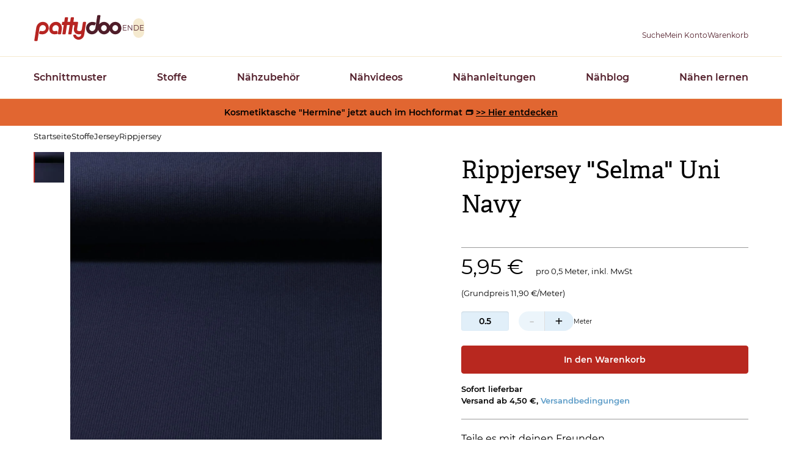

--- FILE ---
content_type: text/html; charset=UTF-8
request_url: https://www.pattydoo.de/rippjersey-selma-uni-navy
body_size: 26782
content:
<!DOCTYPE html>
<html lang="de" dir="ltr" prefix="og: https://ogp.me/ns#">
  <head>
          <script type="text/javascript">
        (function(){var name="nostojs";window[name]=window[name]||function(cb){(window[name].q=window[name].q||[]).push(cb);};})();
      </script>
      <script src="//connect.nosto.com/include/d2ubzrgb" async></script>
        <meta charset="utf-8" />
<script type="text/javascript" id="Cookiebot" src="https://consent.cookiebot.com/uc.js" data-cbid="4f4e0b26-a936-4cf3-ba40-d46b8af90f32" data-blockingmode="auto" async="async"></script>
<noscript><style>form.antibot * :not(.antibot-message) { display: none !important; }</style>
</noscript><script>var _paq = _paq || [];(function(){var u=(("https:" == document.location.protocol) ? "https://pin.pattydoo.de/" : "http://pin.pattydoo.de/");_paq.push(["setSiteId", "1"]);_paq.push(["setTrackerUrl", u+"matomo.php"]);_paq.push(["setDoNotTrack", 1]);_paq.push(["disableCookies"]);_paq.push(["setCookieDomain", ".pattydoo.de"]);if (!window.matomo_search_results_active) {_paq.push(["trackPageView"]);}_paq.push(["setIgnoreClasses", ["no-tracking","colorbox"]]);_paq.push(["enableLinkTracking"]);var d=document,g=d.createElement("script"),s=d.getElementsByTagName("script")[0];g.type="text/javascript";g.defer=true;g.async=true;g.src=u+"matomo.js";s.parentNode.insertBefore(g,s);})();</script>
<meta name="description" content="Rippjersey &quot;Selma&quot; Uni Navy" />
<link rel="canonical" href="https://www.pattydoo.de/rippjersey-selma-uni-navy" />
<meta name="robots" content="index, follow" />
<meta property="product:price:amount" content="11.900000" />
<meta property="product:price:currency" content="EUR" />
<meta property="og:site_name" content="PATTYDOO" />
<meta property="og:type" content="product" />
<meta property="og:url" content="https://www.pattydoo.de/rippjersey-selma-uni-navy" />
<meta property="og:title" content="Rippjersey &quot;Selma&quot; Uni Navy | PATTYDOO | PATTYDOO" />
<meta property="og:description" content="Rippjersey &quot;Selma&quot; Uni Navy" />
<meta property="og:image" content="https://www.pattydoo.de/sites/default/files/styles/product_full/public/migrate-files/Rippjersey-Selma-Uni-Navy.JPG.webp?h=1e66e246&amp;itok=41rTiPdq" />
<meta name="Generator" content="Drupal 11 (https://www.drupal.org); Commerce 3" />
<meta name="MobileOptimized" content="width" />
<meta name="HandheldFriendly" content="true" />
<meta name="viewport" content="width=device-width, initial-scale=1.0" />
<link rel="alternate" hreflang="de" href="https://www.pattydoo.de/rippjersey-selma-uni-navy" />

    <title>Rippjersey &quot;Selma&quot; Uni Navy | PATTYDOO</title>
    <link rel="stylesheet" media="all" href="/sites/default/files/css/css_5WWCmccRUHwxYJC2GpKcGm45G-FyQnXo7CpjWjnShjY.css?delta=0&amp;language=de&amp;theme=pattydoo&amp;include=[base64]" />
<link rel="stylesheet" media="all" href="/sites/default/files/css/css_ceoXAwvvnIySoHdmL8yQvTOKGIyRIGYZ6uP1syMbbfk.css?delta=1&amp;language=de&amp;theme=pattydoo&amp;include=[base64]" />
<link rel="stylesheet" media="all" href="/themes/custom/pattydoo/assets/css/tailwind.css?t8wupj" />
<link rel="stylesheet" media="all" href="/sites/default/files/css/css_f0mFr8s2X9vu5ggZCQwWg1U4Pi2EPojHiFFLDGK5n_o.css?delta=3&amp;language=de&amp;theme=pattydoo&amp;include=[base64]" />

    <script type="application/json" data-drupal-selector="drupal-settings-json">{"path":{"baseUrl":"\/","pathPrefix":"","currentPath":"product\/1727","currentPathIsAdmin":false,"isFront":false,"currentLanguage":"de"},"pluralDelimiter":"\u0003","suppressDeprecationErrors":true,"matomo":{"disableCookies":true,"trackColorbox":false,"trackMailto":true},"ajaxPageState":{"libraries":"[base64]","theme":"pattydoo","theme_token":null},"ajaxTrustedUrl":{"form_action_p_pvdeGsVG5zNF_XLGPTvYSKCf43t8qZYSwcfZl2uzM":true,"\/rippjersey-selma-uni-navy?ajax_form=1":true},"cookiebot":{"message_placeholder_cookieconsent_optout_marketing_show":false,"message_placeholder_cookieconsent_optout_marketing":"\u003Cdiv class=\u0022cookiebot cookieconsent-optout-marketing\u0022\u003E\n\t\u003Cdiv class=\u0022cookieconsent-optout-marketing__inner\u0022\u003E\n\t\t\u003Cp\u003EPlease \u003Ca class=\u0022cookieconsent-optout-marketing__cookiebot-renew\u0022 href=\u0022!cookiebot_renew\u0022\u003Eaccept marketing-cookies\u003C\/a\u003E to view this embedded content from \u003Ca class=\u0022cookieconsent-optout-marketing__from-src-url\u0022 href=\u0022!cookiebot_from_src_url\u0022 target=\u0022_blank\u0022\u003E!cookiebot_from_src_url\u003C\/a\u003E\u003C\/p\u003E\n\n\t\u003C\/div\u003E\n\u003C\/div\u003E\n"},"commerce_matomo":{"trackViewedItem":[{"ProductName":"Rippjersey \u0022Selma\u0022 Uni Navy","ProductID":"1727","Categories":["Jersey","Rippjersey","Rippjersey \u0022Selma\u0022 Uni"],"ProductPrice":11.9,"ProductType":"fabrics","ProductSKU":"snaply-46498"}]},"trustedShopsStars":{"334":{"tsid":"X9F527A6DD4CA670E131C17B6F31F36FF","skus":["tanktop-kate--1028"]},"457":{"tsid":"X9F527A6DD4CA670E131C17B6F31F36FF","skus":["Sku-Liv-Business"]},"534":{"tsid":"X9F527A6DD4CA670E131C17B6F31F36FF","skus":["sku-rollkragen-selma"]},"84":{"tsid":"X9F527A6DD4CA670E131C17B6F31F36FF","skus":["SKU-damentop-livia","sku-damentop-livia-a0","damentop-livia--865","damentop-livia--866"]},"1727":{"tsid":"X9F527A6DD4CA670E131C17B6F31F36FF","skus":["snaply-46498"]}},"ajax":{"add-to-cart-submit":{"callback":"commerce_addtocart_ajax_ajax_callback","disable-refocus":true,"event":"click","progress":{"type":"fullscreen","message":"Adding to cart ..."},"url":"\/rippjersey-selma-uni-navy?ajax_form=1","httpMethod":"POST","dialogType":"ajax","submit":{"_triggering_element_name":"op","_triggering_element_value":"In den Warenkorb"}}},"user":{"uid":0,"permissionsHash":"7596badb5ede4962a0063cc245e4bdc2a537a802854ec7dc5ce320fc06e8466c"}}</script>
<script src="//widgets.trustedshops.com/reviews/tsSticker/tsProductStickerSummary.js"></script>
<script src="/core/assets/vendor/once/once.min.js?v=1.0.1"></script>
<script src="/sites/default/files/languages/de_XwwqQ3mJ5zU50rmOP5BM-FwVoHs6BuhMnxbwJkfo_kE.js?t8wupj"></script>
<script src="/core/misc/drupalSettingsLoader.js?v=11.3.2"></script>
<script src="/core/misc/drupal.js?v=11.3.2"></script>
<script src="/core/misc/drupal.init.js?v=11.3.2"></script>
<script src="/modules/custom/trusted_shops/js/trusted-shops-stars.js?v=1.x"></script>


        
<link rel="icon" type="image/x-icon" href="/themes/custom/pattydoo/assets/favicon/favicon.ico">

<link rel="apple-touch-icon" href="/themes/custom/pattydoo/assets/favicon/apple-touch-icon.png">
<link rel="apple-touch-icon" sizes="152x152" href="/themes/custom/pattydoo/assets/favicon/apple-touch-icon-ipad.png">
<link rel="apple-touch-icon" sizes="180x180" href="/themes/custom/pattydoo/assets/favicon/apple-touch-icon-iphone-retina.png">
<link rel="apple-touch-icon" sizes="167x167" href="/themes/custom/pattydoo/assets/favicon/apple-touch-icon-ipad-retina.png">
<link rel="mask-icon" href="/themes/custom/pattydoo/assets/favicon/safari-pinned-tab.svg" color="#e16631">

<link rel="shortcut icon" href="/themes/custom/pattydoo/assets/favicon/android-touch-icon.png" sizes="196x196">
<link rel="manifest" href="/themes/custom/pattydoo/assets/favicon/manifest.json">
<meta name="msapplication-TileColor" content="#e16631">
<meta name="theme-color" content="#e16631">
<meta name="msapplication-config" content="/themes/custom/pattydoo/assets/favicon/browserconfig.xml">

    
        <link rel="preload" href="/themes/custom/pattydoo/assets/fonts/montserrat/montserrat-v12-latin-regular.woff2" as="font" type="font/woff2" crossorigin="anonymous">
<link rel="preload" href="/themes/custom/pattydoo/assets/fonts/montserrat/montserrat-v12-latin-italic.woff2" as="font" type="font/woff2" crossorigin="anonymous">
<link rel="preload" href="/themes/custom/pattydoo/assets/fonts/montserrat/montserrat-v12-latin-600.woff2" as="font" type="font/woff2" crossorigin="anonymous">
<link rel="preload" href="/themes/custom/pattydoo/assets/fonts/montserrat/montserrat-v12-latin-600italic.woff2" as="font" type="font/woff2" crossorigin="anonymous">
<link rel="preload" href="/themes/custom/pattydoo/assets/fonts/5334080/728f1b95-d263-4e9b-9707-2bad9aeb5231.woff2" as="font" type="font/woff2" crossorigin="anonymous">
<link rel="preload" href="/themes/custom/pattydoo/assets/fonts/4e050b8/4e050b8ce0b670d3101c61b157f0fa7c.woff2" as="font" type="font/woff2" crossorigin="anonymous">

      </head>
  <body>
        <a href="#main-content" class="visually-hidden focusable">
      Direkt zum Inhalt
    </a>
    
      <div class="dialog-off-canvas-main-canvas" data-off-canvas-main-canvas>
    <div class="layout-container">
                
  <header data-component-id="pattydoo:header" role="banner">
  <div class="bg-paper z-cover js-header-content shadow lg:shadow-none header__root">
    <div class="transition-[padding] header__body js-header-body">
      <div class="container">
        <div class="
          grid grid-cols-3
          lg:flex
          items-center
          gap-x-7
          gap-y-3
          justify-between">

                      <div class="justify-self-start flex items-center lg:hidden">
                            <button type="button" class="js-header-menu-open opacity-20 cursor-default" aria-label="Open menu"><i class="block aspect-square h-6 bg-[url('../icons/icon-burger--brown.svg')] bg-cover bc-center"></i></button>
            </div>
                    <div class="justify-self-center lg:flex lg:gap-3 lg:items-center">
                  <a href="/" rel="home" class="hover:opacity-80">
      <img class="logo transition-[height] h-11" width="145" height="44" src="/themes/custom/pattydoo/logo.svg" alt="Startseite" fetchpriority="high" />
    </a>
      


                          <div class="max-lg:hidden">
                <div class="language-switcher-language-url" id="block-pattydoo-languageswitcher" role="navigation">
        <ul class="links flex gap-1"><li data-drupal-language="en" data-drupal-link-system-path="&lt;front&gt;"><a href="/en" class="language-link language-switcher-link" data-preprocess="pattydoo.theme" hreflang="en" data-drupal-link-system-path="&lt;front&gt;">EN</a></li><li data-drupal-language="de" data-drupal-link-system-path="product/1727" class="is-active" aria-current="page"><a href="/rippjersey-selma-uni-navy" class="language-link language-switcher-link is-active" data-preprocess="pattydoo.theme" hreflang="de" data-drupal-link-system-path="product/1727" aria-current="page">DE</a></li></ul>
  </div>

              </div>
                      </div>
          <div class="flex gap-x-4 sm:gap-x-8 gap-y-2 justify-self-end">
                          


<div class="header-search-form lg:relative group z-[510]" data-drupal-selector="header-search-form" id="block-header-search" data-component-id="pattydoo:search-dropdown">
  <a class="!text-primaryDark flex-col items-center hidden lg:flex" role="button" href="/suche" aria-label="Suche">
    <i class="
      icon-hover
      block
      h-6
      bg-[url('../icons/icon-magnifier-thin--brown.svg')]
      group-hover:before:bg-[url('../icons/icon-magnifier--brown.svg')]
      group-hover:before:opacity-100
      aspect-square
      js-search-mobile-open"></i>
    <span class="max-lg:hidden text-xs slide-out-on-scroll transition-all">Suche</span>
  </a>
    <button type="button" class="js-search-toggle lg:hidden flex" aria-label="Toggle search">
    <i class="
      icon-hover
      block
      h-6
      bg-[url('../icons/icon-magnifier-thin--brown.svg')]
      group-hover:before:bg-[url('../icons/icon-magnifier--brown.svg')]
      group-hover:before:opacity-100
      aspect-square
      js-search-mobile-open"></i>
    <i class="
      invisible
      absolute
      lg:hidden
      block
      h-6
      bg-[url('../icons/icon-x--brown.svg')]
      aspect-square
      js-search-mobile-close"></i>
  </button>
      <div class="
    js-search-fieldset
    before:lg:w-0
    before:lg:h-0
    before:lg:content-['']
    before:lg:block
    before:lg:border-solid
    before:lg:border-t-0
    before:lg:border-r-[12px]
    before:lg:border-b-[14px]
    before:lg:border-l-[12px]
    before:lg:border-[transparent_transparent_#ffffff_transparent]
    before:lg:absolute
    before:lg:bottom-full
    before:lg:left-1/2
    before:lg:-translate-x-1/2

    after:lg:content-['']
    after:lg:block
    after:lg:absolute
    after:lg:bottom-full
    after:lg:left-1/2
    after:lg:-translate-x-1/2
    after:lg:h-[40px]
    after:lg:w-[180px]

    absolute
    px-5
    py-2.5
    left-0
    top-full
    bg-block
    w-full
    invisible
    lg:bg-paper
    lg:w-auto
    lg:left-1/2
    lg:top-[calc(100%+14px)]
    lg:-translate-x-1/2
    lg:drop-shadow-[0_0_12.5px_rgba(0,0,0,0.15)]
    lg:p-6
    lg:invisible
    lg:opacity-0
    lg:transition-opacity
    group-hover:lg:opacity-100
    group-hover:lg:visible">
    <form action="/rippjersey-selma-uni-navy" method="post" id="header-search-form" accept-charset="UTF-8">
  

<div class="js-form-item form-item form-type-textfield js-form-type-textfield form-item-s js-form-item-s form-no-label">
        


    
        
  <input data-drupal-selector="edit-s" type="text" id="edit-s" name="s" value="" size="30" maxlength="128" class="form-text border-beige border-[1px] border-solid py-3 px-5 bg-paper rounded-l shadow-input w-full focus:border-borderDark outline-borderDark lg:p-3 bg-none h-[2.5rem] border-link border-r-0 lg:border-r-[1px] lg:max-w-[280px] lg:w-auto lg:border-beige xl:max-w-none" data-component-id="pattydoo:textbox" />

        </div>

  <input autocomplete="off" data-drupal-selector="form-fhergxv0gng1l-zery6xzgs3fdpv-uoshswmydbypa8" type="hidden" name="form_build_id" value="form-fherGXV0GnG1l_Zery6xZGs3Fdpv-uOshSWMyDbypa8" />

  <input data-drupal-selector="edit-header-search-form" type="hidden" name="form_id" value="header_search_form" />

  <div data-drupal-selector="edit-actions" class="form-actions js-form-wrapper form-wrapper" id="edit-actions">
  <input data-drupal-selector="edit-submit" type="submit" id="edit-submit" name="op" value="Suche" class="button js-form-submit form-submit" />

</div>

</form>

  </div>
</div>

              
              
<div id="block-pattydoo-userlogin" role="form" data-component-id="pattydoo:icon-subtitle-dropdown" class="lg:relative group z-[510]">
  <a class="!text-primaryDark flex-col items-center flex group" href="https://www.pattydoo.de/user/login" aria-label="Benutzer">
    <i class="
      icon-hover
      block
      h-6
      bg-[url('../icons/icon-person-thin--brown.svg')]
      group-hover:before:bg-[url('../icons/icon-person--brown.svg')]
      group-hover:before:opacity-100
      aspect-square
      js-search-mobile-open"></i>
    <span class="max-lg:hidden text-xs slide-out-on-scroll transition-all">Mein Konto</span>
  </a>
      <div class="
    before:lg:w-0
    before:lg:h-0
    before:lg:content-['']
    before:lg:block
    before:lg:border-solid
    before:lg:border-t-0
    before:lg:border-r-[12px]
    before:lg:border-b-[14px]
    before:lg:border-l-[12px]
    before:lg:border-[transparent_transparent_#ffffff_transparent]
    before:lg:absolute
    before:lg:bottom-full
    before:lg:left-1/2
    before:lg:-translate-x-1/2

    after:lg:content-['']
    after:lg:block
    after:lg:absolute
    after:lg:bottom-full
    after:lg:left-1/2
    after:lg:-translate-x-1/2
    after:lg:h-[14px]
    after:lg:w-full

    dropdown__content
    min-w-80
    shadow
    absolute
    hidden
    lg:block
    bg-paper
    w-auto
    left-1/2
    top-[calc(100%+14px)]
    -translate-x-1/2
    drop-shadow-[0_0_12.5px_rgba(0,0,0,0.15)]
    p-3
    invisible
    opacity-0
    transition-opacity
    group-hover:lg:opacity-100
    group-hover:lg:visible
  ">
    <form class="user-login-form" data-drupal-selector="user-login-form" action="/rippjersey-selma-uni-navy?destination=/rippjersey-selma-uni-navy" method="post" id="user-login-form" accept-charset="UTF-8">
  

<div class="js-form-item form-item form-type-email js-form-type-email form-item-name js-form-item-name">
      <label for="edit-name" class="js-form-required form-required label">E-Mail Adresse</label>
        
  

    
  
  <input autocorrect="none" autocapitalize="none" spellcheck="false" autocomplete="username" data-drupal-selector="edit-name" type="email" id="edit-name" name="name" value="" size="15" maxlength="254" class="form-email required border-beige border-[1px] border-solid py-3 px-5 bg-paper rounded shadow-input w-full focus:border-borderDark outline-borderDark lg:p-3 bg-none h-[2.5rem]" required="required" data-component-id="pattydoo:textbox" />


        </div>
<div class="mt-2">

<div class="js-form-item form-item form-type-password js-form-type-password form-item-pass js-form-item-pass">
      <label for="edit-pass" class="js-form-required form-required label">Passwort</label>
        
  

    
  
  <input autocomplete="current-password" data-drupal-selector="edit-pass" type="password" id="edit-pass" name="pass" size="15" maxlength="128" class="form-text required border-beige border-[1px] border-solid py-3 px-5 bg-paper rounded shadow-input w-full focus:border-borderDark outline-borderDark lg:p-3 bg-none h-[2.5rem]" required="required" data-component-id="pattydoo:textbox" />


        </div>
</div>
  <input autocomplete="off" data-drupal-selector="form-ux8-gfvyousxz2op1exz0otlzsy1ydvnql-szpwfgta" type="hidden" name="form_build_id" value="form-uX8_GfVYoUsXz2op1Exz0OtLZsY1ydvNql_SZpWFGTA" />

  <input data-drupal-selector="edit-user-login-form" type="hidden" name="form_id" value="user_login_form" />

  <div class="mt-6 form-actions js-form-wrapper form-wrapper" data-drupal-selector="edit-actions" id="edit-actions--5">





  
  

  <button data-drupal-selector="edit-submit" type="submit" id="edit-submit" name="op" value="Anmelden" class="button js-form-submit form-submit btn w-full btn--primary" data-component-id="pattydoo:button" data-component-variant="primary">Anmelden</button>
  


</div>

</form>
<ul class="flex flex-col gap-2 mt-2 text-center"><li>




  
  

  <a class="btn w-full create-account btn--ghost" href="/user/register">Registrieren</a>

</li><li><a href="/user/password" title="Anweisungen zum Zurücksetzen des Passwortes per E-Mail zusenden." class="request-password-link btn text-xs w-full text-pale border-0 font-normal hover:text-ink focus:text-ink">Passwort vergessen?</a></li></ul>
  </div>
</div>

                              
<div class="cart--cart-block js-subtitle-sidebar z-[800]" data-component-id="pattydoo:icon-subtitle-sidebar">

            <div class="hidden lg:block">
      <div data-component-id="pattydoo:icon-subtitle">
  <a class="!text-primaryDark flex-col items-center flex group relative" href="/warenkorb" aria-label="Warenkorb">
    

  
<i class="icon-hover block h-6 group-hover:before:opacity-100 aspect-square bg-[url(&quot;../icons/icon-bag-thin--brown.svg&quot;)] group-hover:before:bg-[url(&quot;../icons/icon-bag--brown.svg&quot;)]">
  </i>
    <span class="max-lg:hidden text-xs slide-out-on-scroll transition-all">Warenkorb</span>
  </a>
</div>
    </div>
        <div class="lg:hidden">
      <a
        id="mobile-cart-toggle"
        aria-label="Warenkorb"
        role="button"
        class="use-ajax js-sidebar-right-open !text-ink"
        href="/commerce/ajax/cart">
        

  
<i class="icon-hover block h-6 group-hover:before:opacity-100 aspect-square bg-[url(&quot;../icons/icon-bag-thin--brown.svg&quot;)] group-hover:before:bg-[url(&quot;../icons/icon-bag--brown.svg&quot;)]">
  </i>
      </a>
    </div>
  
    <div class="lg:hidden">
        <div class="
      js-siderbar-right-overlay
      content-['']
      z-cover
      block
      bg-[rgba(74,74,74,.75)]
      fixed
      w-[100vw]
      h-dvh
      right-0
      bottom-0
      transition-opacity
      transition-visibility
      opacity-0
      invisible
      ">
              </div>
        <div class="
      sidebar
      js-sidebar-right
      transition-transform
      bg-beige
      bg-pattern-beige
      p-4
      fixed
      z-cover
      right-0
      translate-x-full
      w-[100vw]
      overflow-y-auto
      min-[520px]:max-w-[480px]
      h-[100vh]
      flex
      flex-col
      ">
        <header class="flex justify-between items-baseline gap mb-4">
          <span class="text-2xl font-secondary">Warenkorb</span>
          <button type="button" class="group js-sidebar-right-close" aria-label="Schließen">
            <i class="
              block
              icon-hover
              h-5
              bg-contain
              bg-[url('../icons/icon-x--brown.svg')]
              before:bg-[url('../icons/icon-x--blue.svg')]
              group-hover:bg-opacity-100
              aspect-square"></i>
          </button>
        </header>
        <div class="js-sidebar-right-content grow">
          <div id="shopping-cart-small">
                        <div class="flex justify-center items-center h-full bg-paper min-h-40">
              <div class="ajax-progress ajax-progress-throbber">
                <div class="throbber">&nbsp;</div>
              </div>
            </div>
          </div>
        </div>
    </div>
  </div>
</div>


                      </div>
        </div>
      </div>
    </div>

                <div class="
        header__overlay
        js-header-overlay
        bg-[rgba(74,74,74,.75)]
        top-0
        fixed
        w-screen
        h-screen
        transition-opacity
        transition-visibility
        opacity-0
        z-[800]
        lg:hidden
        invisible"></div>

            <div class="
        header__container
        top-0
        max-lg:transition-transform
        max-lg:-translate-x-full
        fixed
        left-0
        min-w-80
        max-lg:h-dvh
        max-lg:max-h-dvh
        max-lg:overflow-auto
        lg:pt-0
        bg-paper
        shadow
        z-[810]
        lg:shadow-none
        lg:static
        lg:border-y
        lg:border-beige">

                <div class="pt-4 pl-6 pr-5 pb-6 lg:hidden">
          <div class="flex justify-between gap mb-5">
                        <button type="button" class="
              header__drill-back
              js-header-drilldown-back
              text-link
              bg-[url(../icons/icon-angle-left-regular--danube.svg)]
              bg-no-repeat
              pl-[1.2em]
              bg-[length:1.8em_1.8em]
              bg-[-0.5em_-0.14em]
              invisible
            ">Zurück</button>

                        <button aria-label="Schließen" type="button" class="
              js-header-menu-close
              aspect-square
              h-5
              icon-hover
              bg-[url(../icons/icon-x--blue.svg)]
              before:top-0
              before:left-0
              hover:before:bg-[url(../icons/icon-x--brown.svg)]
            "></button>
          </div>

                              <ol
            class="js-drill-progress flex gap-2.5 h-[5px]"
            data-progress-bar="<li data-added-via-js class='block h-[5px] bg-[#a28c8e] w-[80px] rounded-full shrink basis-16 last:bg-primaryDark'></li>">
                      </ol>
        </div>

          <nav role="navigation" aria-labelledby="block-pattydoo-mainnavigation-menu" id="block-pattydoo-mainnavigation">
        


<div class="
  js-drilldown
  overflow-hidden
  lg:overflow-visible
  lg:z-0
  relative
  border-y
  border-dashed
  border-primaryHover
  lg:static
  lg:border-none
  lg:container
">
                <ul class="divide-y divide-dashed divide-primaryHover lg:divide-none flex flex-col lg:flex-row bg-block lg:bg-transparent lg:justify-between lg:gap-x-14 lg:gap-y-2">
    
    
    
    
        
              <li class="group">
                                                                    <div class="max-lg:hidden">
              <a href="/schnittmuster" target="_self" title="Schnittmuster Überblick" class="menu-link-main block py-3.5 px-[22px] pr-14 lg:py-5 lg:px-0 text-primaryDark hover:text-primaryHover font-semibold lg:z-[200] lg:relative lg:py-[22px]" data-drupal-link-system-path="node/1">Schnittmuster</a>
            </div>

                        <button type="button" class="menu-link-main block py-3.5 px-[22px] pr-14 lg:py-5 lg:px-0 text-primaryDark hover:text-primaryHover font-semibold lg:z-[200] lg:relative lg:py-[22px] w-full text-left js-drilldown-btn lg:hidden bg-[url(../icons/icon-angle-right-regular--brown.svg)] lg:bg-none bg-[length:0.7em_auto] bg-[right_24px_center] bg-no-repeat
            ">Schnittmuster</button>

                                                  <div class="
        lg:transition-[visibility]
        lg:invisible
        lg:absolute
        lg:left-0
        lg:w-full
        lg:z-100
        lg:top-full
        lg:left-0
        lg:bg-paper
        lg:shadow-menu
        group-hover:visible
        before:content-['']
        before:block
        before:h-[40px]
        before:w-full
        before:bottom-full
        before:absolute
        before:bg-transparent
      ">
        <div class="lg:container">
                    <ul
            data-level="1"
            style="grid-template-rows: repeat(2, 1fr);"
                                                class="
              js-drilldown-sub
              bg-block
              absolute
              left-full
              top-0
              w-full
              max-lg:transition-transform
              max-lg:divide-y
              max-lg:divide-dashed
              max-lg:divide-primaryHover
              lg:h-full
              lg:bg-transparent
              lg:left-auto
              lg:top-auto
              lg:w-auto
              lg:h-auto
              lg:relative
              lg:grid-cols-5
              lg:grid
              lg:grid-flow-col
              lg:py-[26px]
              lg:-ml-5
              after:lg:content-['']
              after:lg:block
              after:lg:absolute
              after:lg:top-0
              after:lg:left-0
              after:lg:h-full
              after:lg:w-[1px]
              after:lg:bg-paper
              
          ">
    
    
    
    
              <li class="lg:hidden"><a href="/schnittmuster" target="_self" title="Schnittmuster Überblick" class="menu-link-main block py-3.5 px-[22px] pr-14 lg:py-5 lg:px-0 text-primaryDark hover:text-primaryHover font-semibold lg:z-[200] lg:relative lg:py-[22px]" data-drupal-link-system-path="node/1">Schnittmuster</a></li>
    
              <li class="lg:border-l lg:border-dashed lg:border-primaryDark">
                                                        <div class="max-lg:hidden">
              <a href="/schnittmuster-damen" target="_self" title="Schnittmuster für Damen" class="block max-lg:py-3.5 max-lg:px-[22px] max-lg:pl-[50px] text-primaryDark hover:text-primaryHover origin-[top_center] lg:pb-5 lg:pl-5 lg:scale-y-0 lg:opacity-0 group-hover:lg:duration-300 group-hover:lg:!scale-y-100 group-hover:lg:!opacity-100" data-drupal-link-system-path="node/6">Damen</a>
            </div>

                        <button type="button" class="menu-link-main block py-3.5 px-[22px] pr-14 lg:py-5 lg:px-0 text-primaryDark hover:text-primaryHover font-semibold lg:z-[200] lg:relative lg:py-[22px] w-full text-left js-drilldown-btn lg:hidden pl-[50px] !font-normal bg-[url(../icons/icon-angle-right-regular--brown.svg)] lg:bg-none bg-[length:0.7em_auto] bg-[right_24px_center] bg-no-repeat">Damen</button>

                                                  <div class="
        lg:transition-[visibility]
        lg:invisible
        lg:absolute
        lg:left-0
        lg:w-full
        lg:z-100
        lg:top-full
        lg:left-0
        lg:bg-paper
        lg:shadow-menu
        group-hover:visible
        before:content-['']
        before:block
        before:h-[40px]
        before:w-full
        before:bottom-full
        before:absolute
        before:bg-transparent
      ">
        <div class="lg:container">
                    <ul
            data-level="2"
            style="grid-template-rows: repeat(2, 1fr);"
                                                class="
              js-drilldown-sub
              bg-block
              absolute
              left-full
              top-0
              w-full
              max-lg:transition-transform
              max-lg:divide-y
              max-lg:divide-dashed
              max-lg:divide-primaryHover
              lg:h-full
              lg:bg-transparent
              lg:left-auto
              lg:top-auto
              lg:w-auto
              lg:h-auto
              lg:relative
              lg:grid-cols-5
              lg:grid
              lg:grid-flow-col
              lg:py-[26px]
              lg:-ml-5
              after:lg:content-['']
              after:lg:block
              after:lg:absolute
              after:lg:top-0
              after:lg:left-0
              after:lg:h-full
              after:lg:w-[1px]
              after:lg:bg-paper
              lg:!hidden
          ">
    
    
    
    
              <li class="lg:hidden"><a href="/schnittmuster-damen" target="_self" title="Schnittmuster für Damen" class="menu-link-main block py-3.5 px-[22px] pr-14 lg:py-5 lg:px-0 text-primaryDark hover:text-primaryHover font-semibold lg:z-[200] lg:relative lg:py-[22px]" data-drupal-link-system-path="node/6">Damen</a></li>
    
              <li class="lg:border-l lg:border-dashed lg:border-primaryDark">
                                                        <a href="/schnittmuster-damen/blusen-tuniken" title="Schnittmuster für Damenblusen &amp; Tuniken" class="block max-lg:py-3.5 max-lg:px-[22px] max-lg:pl-[50px] text-primaryDark hover:text-primaryHover origin-[top_center] lg:pb-5 lg:pl-5 lg:scale-y-0 lg:opacity-0 group-hover:lg:duration-300 group-hover:lg:!scale-y-100 group-hover:lg:!opacity-100" data-drupal-link-system-path="node/2404">Blusen &amp; Tuniken</a>
                  
      </li>
          <li class="lg:border-l lg:border-dashed lg:border-primaryDark">
                                                        <a href="/schnittmuster-damen/kapuzenpullover-sweatshirts" title="Schnittmuster für Damen-Kapuzenpullover &amp; Sweatshirts" class="block max-lg:py-3.5 max-lg:px-[22px] max-lg:pl-[50px] text-primaryDark hover:text-primaryHover origin-[top_center] lg:pb-5 lg:pl-5 lg:scale-y-0 lg:opacity-0 group-hover:lg:duration-300 group-hover:lg:!scale-y-100 group-hover:lg:!opacity-100" data-drupal-link-system-path="node/2417">Hoodies &amp; Sweatshirts</a>
                  
      </li>
          <li class="lg:border-l lg:border-dashed lg:border-primaryDark">
                                                        <a href="/schnittmuster-damen/hosen" class="block max-lg:py-3.5 max-lg:px-[22px] max-lg:pl-[50px] text-primaryDark hover:text-primaryHover origin-[top_center] lg:pb-5 lg:pl-5 lg:scale-y-0 lg:opacity-0 group-hover:lg:duration-300 group-hover:lg:!scale-y-100 group-hover:lg:!opacity-100" title="Schnittmuster für Damenhosen" data-drupal-link-system-path="node/2079">Hosen</a>
                  
      </li>
          <li class="lg:border-l lg:border-dashed lg:border-primaryDark">
                                                        <a href="/schnittmuster-damen/jacken-mantel" class="block max-lg:py-3.5 max-lg:px-[22px] max-lg:pl-[50px] text-primaryDark hover:text-primaryHover origin-[top_center] lg:pb-5 lg:pl-5 lg:scale-y-0 lg:opacity-0 group-hover:lg:duration-300 group-hover:lg:!scale-y-100 group-hover:lg:!opacity-100" title="Schnittmuster für Damenjacken &amp; Mäntel" data-drupal-link-system-path="node/2387">Jacken &amp; Mäntel</a>
                  
      </li>
          <li class="lg:border-l lg:border-dashed lg:border-primaryDark">
                                                        <a href="/schnittmuster-damen/jeans-hosen" title="Damen Jeanshosen" class="block max-lg:py-3.5 max-lg:px-[22px] max-lg:pl-[50px] text-primaryDark hover:text-primaryHover origin-[top_center] lg:pb-5 lg:pl-5 lg:scale-y-0 lg:opacity-0 group-hover:lg:duration-300 group-hover:lg:!scale-y-100 group-hover:lg:!opacity-100" data-drupal-link-system-path="node/2604">Jeanshosen</a>
                  
      </li>
          <li class="lg:border-l lg:border-dashed lg:border-primaryDark">
                                                        <a href="/schnittmuster-damen/jumpsuits-einteiler" title="Jumpsuits &amp; Einteiler" class="block max-lg:py-3.5 max-lg:px-[22px] max-lg:pl-[50px] text-primaryDark hover:text-primaryHover origin-[top_center] lg:pb-5 lg:pl-5 lg:scale-y-0 lg:opacity-0 group-hover:lg:duration-300 group-hover:lg:!scale-y-100 group-hover:lg:!opacity-100" data-drupal-link-system-path="node/2545">Jumpsuits</a>
                  
      </li>
          <li class="lg:border-l lg:border-dashed lg:border-primaryDark">
                                                        <a href="/schnittmuster-damen/kleider" class="block max-lg:py-3.5 max-lg:px-[22px] max-lg:pl-[50px] text-primaryDark hover:text-primaryHover origin-[top_center] lg:pb-5 lg:pl-5 lg:scale-y-0 lg:opacity-0 group-hover:lg:duration-300 group-hover:lg:!scale-y-100 group-hover:lg:!opacity-100" title="Schnittmuster für Damenkleider" data-drupal-link-system-path="node/2383">Kleider</a>
                  
      </li>
          <li class="lg:border-l lg:border-dashed lg:border-primaryDark">
                                                        <a href="/schnittmuster-damen/shirts-tops" title="Schnittmuster für Damen-Shirts &amp; -Tops" class="block max-lg:py-3.5 max-lg:px-[22px] max-lg:pl-[50px] text-primaryDark hover:text-primaryHover origin-[top_center] lg:pb-5 lg:pl-5 lg:scale-y-0 lg:opacity-0 group-hover:lg:duration-300 group-hover:lg:!scale-y-100 group-hover:lg:!opacity-100" data-drupal-link-system-path="node/2365">Shirts &amp; Tops</a>
                  
      </li>
          <li class="lg:border-l lg:border-dashed lg:border-primaryDark">
                                                        <a href="/schnittmuster-damen/unterwaesche-loungewear" title="Schnittmuster Unterwäsche &amp; Loungewear" class="block max-lg:py-3.5 max-lg:px-[22px] max-lg:pl-[50px] text-primaryDark hover:text-primaryHover origin-[top_center] lg:pb-5 lg:pl-5 lg:scale-y-0 lg:opacity-0 group-hover:lg:duration-300 group-hover:lg:!scale-y-100 group-hover:lg:!opacity-100" data-drupal-link-system-path="node/2444">Unterwäsche &amp; Loungewear</a>
                  
      </li>
    
                </ul>
      </div>
    </div>
      

                  
      </li>
          <li class="lg:border-l lg:border-dashed lg:border-primaryDark">
                                                        <a href="/schnittmuster-herren" title="Schnittmuster für Herren" class="block max-lg:py-3.5 max-lg:px-[22px] max-lg:pl-[50px] text-primaryDark hover:text-primaryHover origin-[top_center] lg:pb-5 lg:pl-5 lg:scale-y-0 lg:opacity-0 group-hover:lg:duration-300 group-hover:lg:!scale-y-100 group-hover:lg:!opacity-100" data-drupal-link-system-path="node/7">Herren</a>
                  
      </li>
          <li class="lg:border-l lg:border-dashed lg:border-primaryDark">
                                                        <a href="/schnittmuster-kinder" title="Schnittmuster für Kindersachen" class="block max-lg:py-3.5 max-lg:px-[22px] max-lg:pl-[50px] text-primaryDark hover:text-primaryHover origin-[top_center] lg:pb-5 lg:pl-5 lg:scale-y-0 lg:opacity-0 group-hover:lg:duration-300 group-hover:lg:!scale-y-100 group-hover:lg:!opacity-100" data-drupal-link-system-path="node/8">Kinder</a>
                  
      </li>
          <li class="lg:border-l lg:border-dashed lg:border-primaryDark">
                                                        <a href="/schnittmuster-taschen" title="Schnittmuster für Taschen" class="block max-lg:py-3.5 max-lg:px-[22px] max-lg:pl-[50px] text-primaryDark hover:text-primaryHover origin-[top_center] lg:pb-5 lg:pl-5 lg:scale-y-0 lg:opacity-0 group-hover:lg:duration-300 group-hover:lg:!scale-y-100 group-hover:lg:!opacity-100" data-drupal-link-system-path="node/636">Taschen</a>
                  
      </li>
          <li class="lg:border-l lg:border-dashed lg:border-primaryDark">
                                                        <a href="/schnittmuster-accessoires" title="Schnittmuster für Accessoires" class="block max-lg:py-3.5 max-lg:px-[22px] max-lg:pl-[50px] text-primaryDark hover:text-primaryHover origin-[top_center] lg:pb-5 lg:pl-5 lg:scale-y-0 lg:opacity-0 group-hover:lg:duration-300 group-hover:lg:!scale-y-100 group-hover:lg:!opacity-100" data-drupal-link-system-path="node/652">Accessoires</a>
                  
      </li>
          <li class="lg:border-l lg:border-dashed lg:border-primaryDark">
                                                        <a href="/papierschnittmuster" target="_self" title="Papierschnittmuster" class="block max-lg:py-3.5 max-lg:px-[22px] max-lg:pl-[50px] text-primaryDark hover:text-primaryHover origin-[top_center] lg:pb-5 lg:pl-5 lg:scale-y-0 lg:opacity-0 group-hover:lg:duration-300 group-hover:lg:!scale-y-100 group-hover:lg:!opacity-100" data-drupal-link-system-path="node/615">Papierschnittmuster</a>
                  
      </li>
          <li class="lg:border-l lg:border-dashed lg:border-primaryDark">
                                                        <a href="/schnittmuster-a0-zum-ausplotten" class="block max-lg:py-3.5 max-lg:px-[22px] max-lg:pl-[50px] text-primaryDark hover:text-primaryHover origin-[top_center] lg:pb-5 lg:pl-5 lg:scale-y-0 lg:opacity-0 group-hover:lg:duration-300 group-hover:lg:!scale-y-100 group-hover:lg:!opacity-100" title="A0 Schnittmuster" data-drupal-link-system-path="node/2414">A0 Schnittmuster</a>
                  
      </li>
          <li class="lg:border-l lg:border-dashed lg:border-primaryDark">
                                                        <a href="/schnittmuster-kostenlos" title="Gratis Schnittmuster" class="block max-lg:py-3.5 max-lg:px-[22px] max-lg:pl-[50px] text-primaryDark hover:text-primaryHover origin-[top_center] lg:pb-5 lg:pl-5 lg:scale-y-0 lg:opacity-0 group-hover:lg:duration-300 group-hover:lg:!scale-y-100 group-hover:lg:!opacity-100" data-drupal-link-system-path="node/653">Kostenlose Schnittmuster</a>
                  
      </li>
          <li class="lg:border-l lg:border-dashed lg:border-primaryDark">
                                                        <a href="/schnittmuster/schnittmuster-gutscheine-zum-verschenken" title="Schnittmuster-Gutscheine zum Verschenken" class="block max-lg:py-3.5 max-lg:px-[22px] max-lg:pl-[50px] text-primaryDark hover:text-primaryHover origin-[top_center] lg:pb-5 lg:pl-5 lg:scale-y-0 lg:opacity-0 group-hover:lg:duration-300 group-hover:lg:!scale-y-100 group-hover:lg:!opacity-100" data-drupal-link-system-path="node/1202">Gutscheine</a>
                  
      </li>
    
                </ul>
      </div>
    </div>
      
          
                
      </li>
          <li class="group">
                                                                    <div class="max-lg:hidden">
              <a href="/stoffe" title="Stoffe zum Selbernähen" class="menu-link-main block py-3.5 px-[22px] pr-14 lg:py-5 lg:px-0 text-primaryDark hover:text-primaryHover font-semibold lg:z-[200] lg:relative lg:py-[22px]" data-drupal-link-system-path="node/2078">Stoffe</a>
            </div>

                        <button type="button" class="menu-link-main block py-3.5 px-[22px] pr-14 lg:py-5 lg:px-0 text-primaryDark hover:text-primaryHover font-semibold lg:z-[200] lg:relative lg:py-[22px] w-full text-left js-drilldown-btn lg:hidden bg-[url(../icons/icon-angle-right-regular--brown.svg)] lg:bg-none bg-[length:0.7em_auto] bg-[right_24px_center] bg-no-repeat
            ">Stoffe</button>

                                                  <div class="
        lg:transition-[visibility]
        lg:invisible
        lg:absolute
        lg:left-0
        lg:w-full
        lg:z-100
        lg:top-full
        lg:left-0
        lg:bg-paper
        lg:shadow-menu
        group-hover:visible
        before:content-['']
        before:block
        before:h-[40px]
        before:w-full
        before:bottom-full
        before:absolute
        before:bg-transparent
      ">
        <div class="lg:container">
                    <ul
            data-level="1"
            style="grid-template-rows: repeat(8, 1fr);"
                                                class="
              js-drilldown-sub
              bg-block
              absolute
              left-full
              top-0
              w-full
              max-lg:transition-transform
              max-lg:divide-y
              max-lg:divide-dashed
              max-lg:divide-primaryHover
              lg:h-full
              lg:bg-transparent
              lg:left-auto
              lg:top-auto
              lg:w-auto
              lg:h-auto
              lg:relative
              lg:grid-cols-5
              lg:grid
              lg:grid-flow-col
              lg:py-[26px]
              lg:-ml-5
              after:lg:content-['']
              after:lg:block
              after:lg:absolute
              after:lg:top-0
              after:lg:left-0
              after:lg:h-full
              after:lg:w-[1px]
              after:lg:bg-paper
              
          ">
    
    
    
    
              <li class="lg:hidden"><a href="/stoffe" title="Stoffe zum Selbernähen" class="menu-link-main block py-3.5 px-[22px] pr-14 lg:py-5 lg:px-0 text-primaryDark hover:text-primaryHover font-semibold lg:z-[200] lg:relative lg:py-[22px]" data-drupal-link-system-path="node/2078">Stoffe</a></li>
    
              <li class="lg:border-l lg:border-dashed lg:border-primaryDark">
                                                        <div class="max-lg:hidden">
              <a href="/baumwollstoffe-webware" title="Baumwollstoffe Webware" class="block max-lg:py-3.5 max-lg:px-[22px] max-lg:pl-[50px] text-primaryDark hover:text-primaryHover origin-[top_center] lg:pb-5 lg:pl-5 lg:scale-y-0 lg:opacity-0 group-hover:lg:duration-300 group-hover:lg:!scale-y-100 group-hover:lg:!opacity-100" data-drupal-link-system-path="node/2179">Baumwolle Webware</a>
            </div>

                        <button type="button" class="menu-link-main block py-3.5 px-[22px] pr-14 lg:py-5 lg:px-0 text-primaryDark hover:text-primaryHover font-semibold lg:z-[200] lg:relative lg:py-[22px] w-full text-left js-drilldown-btn lg:hidden pl-[50px] !font-normal bg-[url(../icons/icon-angle-right-regular--brown.svg)] lg:bg-none bg-[length:0.7em_auto] bg-[right_24px_center] bg-no-repeat">Baumwolle Webware</button>

                                                  <div class="
        lg:transition-[visibility]
        lg:invisible
        lg:absolute
        lg:left-0
        lg:w-full
        lg:z-100
        lg:top-full
        lg:left-0
        lg:bg-paper
        lg:shadow-menu
        group-hover:visible
        before:content-['']
        before:block
        before:h-[40px]
        before:w-full
        before:bottom-full
        before:absolute
        before:bg-transparent
      ">
        <div class="lg:container">
                    <ul
            data-level="2"
            style="grid-template-rows: repeat(1, 1fr);"
                                                class="
              js-drilldown-sub
              bg-block
              absolute
              left-full
              top-0
              w-full
              max-lg:transition-transform
              max-lg:divide-y
              max-lg:divide-dashed
              max-lg:divide-primaryHover
              lg:h-full
              lg:bg-transparent
              lg:left-auto
              lg:top-auto
              lg:w-auto
              lg:h-auto
              lg:relative
              lg:grid-cols-5
              lg:grid
              lg:grid-flow-col
              lg:py-[26px]
              lg:-ml-5
              after:lg:content-['']
              after:lg:block
              after:lg:absolute
              after:lg:top-0
              after:lg:left-0
              after:lg:h-full
              after:lg:w-[1px]
              after:lg:bg-paper
              lg:!hidden
          ">
    
    
    
    
              <li class="lg:hidden"><a href="/baumwollstoffe-webware" title="Baumwollstoffe Webware" class="menu-link-main block py-3.5 px-[22px] pr-14 lg:py-5 lg:px-0 text-primaryDark hover:text-primaryHover font-semibold lg:z-[200] lg:relative lg:py-[22px]" data-drupal-link-system-path="node/2179">Baumwolle Webware</a></li>
    
              <li class="lg:border-l lg:border-dashed lg:border-primaryDark">
                                                        <a href="/koeper-stoffe" title="Köper Stoffe" class="block max-lg:py-3.5 max-lg:px-[22px] max-lg:pl-[50px] text-primaryDark hover:text-primaryHover origin-[top_center] lg:pb-5 lg:pl-5 lg:scale-y-0 lg:opacity-0 group-hover:lg:duration-300 group-hover:lg:!scale-y-100 group-hover:lg:!opacity-100" data-drupal-link-system-path="node/2419">Köper</a>
                  
      </li>
          <li class="lg:border-l lg:border-dashed lg:border-primaryDark">
                                                        <a href="/popeline" class="block max-lg:py-3.5 max-lg:px-[22px] max-lg:pl-[50px] text-primaryDark hover:text-primaryHover origin-[top_center] lg:pb-5 lg:pl-5 lg:scale-y-0 lg:opacity-0 group-hover:lg:duration-300 group-hover:lg:!scale-y-100 group-hover:lg:!opacity-100" data-drupal-link-system-path="node/2327">Popeline</a>
                  
      </li>
          <li class="lg:border-l lg:border-dashed lg:border-primaryDark">
                                                        <a href="/seersucker" title="Seersucker" class="block max-lg:py-3.5 max-lg:px-[22px] max-lg:pl-[50px] text-primaryDark hover:text-primaryHover origin-[top_center] lg:pb-5 lg:pl-5 lg:scale-y-0 lg:opacity-0 group-hover:lg:duration-300 group-hover:lg:!scale-y-100 group-hover:lg:!opacity-100" data-drupal-link-system-path="node/2557">Seersucker</a>
                  
      </li>
    
                </ul>
      </div>
    </div>
      

                  
      </li>
          <li class="lg:border-l lg:border-dashed lg:border-primaryDark">
                                                        <div class="max-lg:hidden">
              <a href="/stoffe-beschichtet" title="Beschichtete Stoffe" class="block max-lg:py-3.5 max-lg:px-[22px] max-lg:pl-[50px] text-primaryDark hover:text-primaryHover origin-[top_center] lg:pb-5 lg:pl-5 lg:scale-y-0 lg:opacity-0 group-hover:lg:duration-300 group-hover:lg:!scale-y-100 group-hover:lg:!opacity-100" data-drupal-link-system-path="node/2319">Beschichtete Stoffe</a>
            </div>

                        <button type="button" class="menu-link-main block py-3.5 px-[22px] pr-14 lg:py-5 lg:px-0 text-primaryDark hover:text-primaryHover font-semibold lg:z-[200] lg:relative lg:py-[22px] w-full text-left js-drilldown-btn lg:hidden pl-[50px] !font-normal bg-[url(../icons/icon-angle-right-regular--brown.svg)] lg:bg-none bg-[length:0.7em_auto] bg-[right_24px_center] bg-no-repeat">Beschichtete Stoffe</button>

                                                  <div class="
        lg:transition-[visibility]
        lg:invisible
        lg:absolute
        lg:left-0
        lg:w-full
        lg:z-100
        lg:top-full
        lg:left-0
        lg:bg-paper
        lg:shadow-menu
        group-hover:visible
        before:content-['']
        before:block
        before:h-[40px]
        before:w-full
        before:bottom-full
        before:absolute
        before:bg-transparent
      ">
        <div class="lg:container">
                    <ul
            data-level="2"
            style="grid-template-rows: repeat(1, 1fr);"
                                                class="
              js-drilldown-sub
              bg-block
              absolute
              left-full
              top-0
              w-full
              max-lg:transition-transform
              max-lg:divide-y
              max-lg:divide-dashed
              max-lg:divide-primaryHover
              lg:h-full
              lg:bg-transparent
              lg:left-auto
              lg:top-auto
              lg:w-auto
              lg:h-auto
              lg:relative
              lg:grid-cols-5
              lg:grid
              lg:grid-flow-col
              lg:py-[26px]
              lg:-ml-5
              after:lg:content-['']
              after:lg:block
              after:lg:absolute
              after:lg:top-0
              after:lg:left-0
              after:lg:h-full
              after:lg:w-[1px]
              after:lg:bg-paper
              lg:!hidden
          ">
    
    
    
    
              <li class="lg:hidden"><a href="/stoffe-beschichtet" title="Beschichtete Stoffe" class="menu-link-main block py-3.5 px-[22px] pr-14 lg:py-5 lg:px-0 text-primaryDark hover:text-primaryHover font-semibold lg:z-[200] lg:relative lg:py-[22px]" data-drupal-link-system-path="node/2319">Beschichtete Stoffe</a></li>
    
              <li class="lg:border-l lg:border-dashed lg:border-primaryDark">
                                                        <a href="/stoffe/beschichtete-baumwollstoffe" class="block max-lg:py-3.5 max-lg:px-[22px] max-lg:pl-[50px] text-primaryDark hover:text-primaryHover origin-[top_center] lg:pb-5 lg:pl-5 lg:scale-y-0 lg:opacity-0 group-hover:lg:duration-300 group-hover:lg:!scale-y-100 group-hover:lg:!opacity-100" data-drupal-link-system-path="node/2339">Beschichtete Baumwollstoffe</a>
                  
      </li>
          <li class="lg:border-l lg:border-dashed lg:border-primaryDark">
                                                        <a href="/stoffe-beschichtet/outdoor-funktionsstoff" title="Funktionsstoff &quot;Bo&quot;" class="block max-lg:py-3.5 max-lg:px-[22px] max-lg:pl-[50px] text-primaryDark hover:text-primaryHover origin-[top_center] lg:pb-5 lg:pl-5 lg:scale-y-0 lg:opacity-0 group-hover:lg:duration-300 group-hover:lg:!scale-y-100 group-hover:lg:!opacity-100" data-drupal-link-system-path="node/2631">Funktionsstoff &quot;Bo&quot;</a>
                  
      </li>
          <li class="lg:border-l lg:border-dashed lg:border-primaryDark">
                                                        <a href="/stoffe-beschichtet/oilskin" class="block max-lg:py-3.5 max-lg:px-[22px] max-lg:pl-[50px] text-primaryDark hover:text-primaryHover origin-[top_center] lg:pb-5 lg:pl-5 lg:scale-y-0 lg:opacity-0 group-hover:lg:duration-300 group-hover:lg:!scale-y-100 group-hover:lg:!opacity-100" data-drupal-link-system-path="node/2290">Oilskin</a>
                  
      </li>
    
                </ul>
      </div>
    </div>
      

                  
      </li>
          <li class="lg:border-l lg:border-dashed lg:border-primaryDark">
                                                        <a href="/stoffe/blusen-kleiderstoffe" title="Blusen- &amp; Kleiderstoffe" class="block max-lg:py-3.5 max-lg:px-[22px] max-lg:pl-[50px] text-primaryDark hover:text-primaryHover origin-[top_center] lg:pb-5 lg:pl-5 lg:scale-y-0 lg:opacity-0 group-hover:lg:duration-300 group-hover:lg:!scale-y-100 group-hover:lg:!opacity-100" data-drupal-link-system-path="node/2456">Blusen- &amp; Kleiderstoffe</a>
                  
      </li>
          <li class="lg:border-l lg:border-dashed lg:border-primaryDark">
                                                        <div class="max-lg:hidden">
              <a href="/buendchenstoffe" title="Bündchenstoffe" class="block max-lg:py-3.5 max-lg:px-[22px] max-lg:pl-[50px] text-primaryDark hover:text-primaryHover origin-[top_center] lg:pb-5 lg:pl-5 lg:scale-y-0 lg:opacity-0 group-hover:lg:duration-300 group-hover:lg:!scale-y-100 group-hover:lg:!opacity-100" data-drupal-link-system-path="node/2291">Bündchen</a>
            </div>

                        <button type="button" class="menu-link-main block py-3.5 px-[22px] pr-14 lg:py-5 lg:px-0 text-primaryDark hover:text-primaryHover font-semibold lg:z-[200] lg:relative lg:py-[22px] w-full text-left js-drilldown-btn lg:hidden pl-[50px] !font-normal bg-[url(../icons/icon-angle-right-regular--brown.svg)] lg:bg-none bg-[length:0.7em_auto] bg-[right_24px_center] bg-no-repeat">Bündchen</button>

                                                  <div class="
        lg:transition-[visibility]
        lg:invisible
        lg:absolute
        lg:left-0
        lg:w-full
        lg:z-100
        lg:top-full
        lg:left-0
        lg:bg-paper
        lg:shadow-menu
        group-hover:visible
        before:content-['']
        before:block
        before:h-[40px]
        before:w-full
        before:bottom-full
        before:absolute
        before:bg-transparent
      ">
        <div class="lg:container">
                    <ul
            data-level="2"
            style="grid-template-rows: repeat(1, 1fr);"
                                                class="
              js-drilldown-sub
              bg-block
              absolute
              left-full
              top-0
              w-full
              max-lg:transition-transform
              max-lg:divide-y
              max-lg:divide-dashed
              max-lg:divide-primaryHover
              lg:h-full
              lg:bg-transparent
              lg:left-auto
              lg:top-auto
              lg:w-auto
              lg:h-auto
              lg:relative
              lg:grid-cols-5
              lg:grid
              lg:grid-flow-col
              lg:py-[26px]
              lg:-ml-5
              after:lg:content-['']
              after:lg:block
              after:lg:absolute
              after:lg:top-0
              after:lg:left-0
              after:lg:h-full
              after:lg:w-[1px]
              after:lg:bg-paper
              lg:!hidden
          ">
    
    
    
    
              <li class="lg:hidden"><a href="/buendchenstoffe" title="Bündchenstoffe" class="menu-link-main block py-3.5 px-[22px] pr-14 lg:py-5 lg:px-0 text-primaryDark hover:text-primaryHover font-semibold lg:z-[200] lg:relative lg:py-[22px]" data-drupal-link-system-path="node/2291">Bündchen</a></li>
    
              <li class="lg:border-l lg:border-dashed lg:border-primaryDark">
                                                        <a href="/fertigbuendchen-cuff-me" title="Fertigbündchen" class="block max-lg:py-3.5 max-lg:px-[22px] max-lg:pl-[50px] text-primaryDark hover:text-primaryHover origin-[top_center] lg:pb-5 lg:pl-5 lg:scale-y-0 lg:opacity-0 group-hover:lg:duration-300 group-hover:lg:!scale-y-100 group-hover:lg:!opacity-100" data-drupal-link-system-path="node/2199">Fertigbündchen</a>
                  
      </li>
          <li class="lg:border-l lg:border-dashed lg:border-primaryDark">
                                                        <a href="/stoffe/bio-buendchen-uni" title="Bio Bündchen" class="block max-lg:py-3.5 max-lg:px-[22px] max-lg:pl-[50px] text-primaryDark hover:text-primaryHover origin-[top_center] lg:pb-5 lg:pl-5 lg:scale-y-0 lg:opacity-0 group-hover:lg:duration-300 group-hover:lg:!scale-y-100 group-hover:lg:!opacity-100" data-drupal-link-system-path="node/2674">Bio Bündchen</a>
                  
      </li>
    
                </ul>
      </div>
    </div>
      

                  
      </li>
          <li class="lg:border-l lg:border-dashed lg:border-primaryDark">
                                                        <div class="max-lg:hidden">
              <a href="/canvas-stoffe" title="Canvas" class="block max-lg:py-3.5 max-lg:px-[22px] max-lg:pl-[50px] text-primaryDark hover:text-primaryHover origin-[top_center] lg:pb-5 lg:pl-5 lg:scale-y-0 lg:opacity-0 group-hover:lg:duration-300 group-hover:lg:!scale-y-100 group-hover:lg:!opacity-100" data-drupal-link-system-path="node/2302">Canvas</a>
            </div>

                        <button type="button" class="menu-link-main block py-3.5 px-[22px] pr-14 lg:py-5 lg:px-0 text-primaryDark hover:text-primaryHover font-semibold lg:z-[200] lg:relative lg:py-[22px] w-full text-left js-drilldown-btn lg:hidden pl-[50px] !font-normal bg-[url(../icons/icon-angle-right-regular--brown.svg)] lg:bg-none bg-[length:0.7em_auto] bg-[right_24px_center] bg-no-repeat">Canvas</button>

                                                  <div class="
        lg:transition-[visibility]
        lg:invisible
        lg:absolute
        lg:left-0
        lg:w-full
        lg:z-100
        lg:top-full
        lg:left-0
        lg:bg-paper
        lg:shadow-menu
        group-hover:visible
        before:content-['']
        before:block
        before:h-[40px]
        before:w-full
        before:bottom-full
        before:absolute
        before:bg-transparent
      ">
        <div class="lg:container">
                    <ul
            data-level="2"
            style="grid-template-rows: repeat(1, 1fr);"
                                                class="
              js-drilldown-sub
              bg-block
              absolute
              left-full
              top-0
              w-full
              max-lg:transition-transform
              max-lg:divide-y
              max-lg:divide-dashed
              max-lg:divide-primaryHover
              lg:h-full
              lg:bg-transparent
              lg:left-auto
              lg:top-auto
              lg:w-auto
              lg:h-auto
              lg:relative
              lg:grid-cols-5
              lg:grid
              lg:grid-flow-col
              lg:py-[26px]
              lg:-ml-5
              after:lg:content-['']
              after:lg:block
              after:lg:absolute
              after:lg:top-0
              after:lg:left-0
              after:lg:h-full
              after:lg:w-[1px]
              after:lg:bg-paper
              lg:!hidden
          ">
    
    
    
    
              <li class="lg:hidden"><a href="/canvas-stoffe" title="Canvas" class="menu-link-main block py-3.5 px-[22px] pr-14 lg:py-5 lg:px-0 text-primaryDark hover:text-primaryHover font-semibold lg:z-[200] lg:relative lg:py-[22px]" data-drupal-link-system-path="node/2302">Canvas</a></li>
    
              <li class="lg:border-l lg:border-dashed lg:border-primaryDark">
                                                        <a href="/stoffe/canvas-gemustert" class="block max-lg:py-3.5 max-lg:px-[22px] max-lg:pl-[50px] text-primaryDark hover:text-primaryHover origin-[top_center] lg:pb-5 lg:pl-5 lg:scale-y-0 lg:opacity-0 group-hover:lg:duration-300 group-hover:lg:!scale-y-100 group-hover:lg:!opacity-100" data-drupal-link-system-path="node/2436">Canvas gemustert</a>
                  
      </li>
          <li class="lg:border-l lg:border-dashed lg:border-primaryDark">
                                                        <a href="/stoffe/canvas-uni" class="block max-lg:py-3.5 max-lg:px-[22px] max-lg:pl-[50px] text-primaryDark hover:text-primaryHover origin-[top_center] lg:pb-5 lg:pl-5 lg:scale-y-0 lg:opacity-0 group-hover:lg:duration-300 group-hover:lg:!scale-y-100 group-hover:lg:!opacity-100" data-drupal-link-system-path="node/2435">Canvas uni</a>
                  
      </li>
          <li class="lg:border-l lg:border-dashed lg:border-primaryDark">
                                                        <a href="/stoffe/canvas-harry" title="Canvas &quot;Harry&quot;" class="block max-lg:py-3.5 max-lg:px-[22px] max-lg:pl-[50px] text-primaryDark hover:text-primaryHover origin-[top_center] lg:pb-5 lg:pl-5 lg:scale-y-0 lg:opacity-0 group-hover:lg:duration-300 group-hover:lg:!scale-y-100 group-hover:lg:!opacity-100" data-drupal-link-system-path="node/2627">Canvas &quot;Harry&quot;</a>
                  
      </li>
    
                </ul>
      </div>
    </div>
      

                  
      </li>
          <li class="lg:border-l lg:border-dashed lg:border-primaryDark">
                                                        <div class="max-lg:hidden">
              <a href="/cordstoffe" title="Cordstoffe" class="block max-lg:py-3.5 max-lg:px-[22px] max-lg:pl-[50px] text-primaryDark hover:text-primaryHover origin-[top_center] lg:pb-5 lg:pl-5 lg:scale-y-0 lg:opacity-0 group-hover:lg:duration-300 group-hover:lg:!scale-y-100 group-hover:lg:!opacity-100" data-drupal-link-system-path="node/2298">Cordstoffe</a>
            </div>

                        <button type="button" class="menu-link-main block py-3.5 px-[22px] pr-14 lg:py-5 lg:px-0 text-primaryDark hover:text-primaryHover font-semibold lg:z-[200] lg:relative lg:py-[22px] w-full text-left js-drilldown-btn lg:hidden pl-[50px] !font-normal bg-[url(../icons/icon-angle-right-regular--brown.svg)] lg:bg-none bg-[length:0.7em_auto] bg-[right_24px_center] bg-no-repeat">Cordstoffe</button>

                                                  <div class="
        lg:transition-[visibility]
        lg:invisible
        lg:absolute
        lg:left-0
        lg:w-full
        lg:z-100
        lg:top-full
        lg:left-0
        lg:bg-paper
        lg:shadow-menu
        group-hover:visible
        before:content-['']
        before:block
        before:h-[40px]
        before:w-full
        before:bottom-full
        before:absolute
        before:bg-transparent
      ">
        <div class="lg:container">
                    <ul
            data-level="2"
            style="grid-template-rows: repeat(1, 1fr);"
                                                class="
              js-drilldown-sub
              bg-block
              absolute
              left-full
              top-0
              w-full
              max-lg:transition-transform
              max-lg:divide-y
              max-lg:divide-dashed
              max-lg:divide-primaryHover
              lg:h-full
              lg:bg-transparent
              lg:left-auto
              lg:top-auto
              lg:w-auto
              lg:h-auto
              lg:relative
              lg:grid-cols-5
              lg:grid
              lg:grid-flow-col
              lg:py-[26px]
              lg:-ml-5
              after:lg:content-['']
              after:lg:block
              after:lg:absolute
              after:lg:top-0
              after:lg:left-0
              after:lg:h-full
              after:lg:w-[1px]
              after:lg:bg-paper
              lg:!hidden
          ">
    
    
    
    
              <li class="lg:hidden"><a href="/cordstoffe" title="Cordstoffe" class="menu-link-main block py-3.5 px-[22px] pr-14 lg:py-5 lg:px-0 text-primaryDark hover:text-primaryHover font-semibold lg:z-[200] lg:relative lg:py-[22px]" data-drupal-link-system-path="node/2298">Cordstoffe</a></li>
    
              <li class="lg:border-l lg:border-dashed lg:border-primaryDark">
                                                        <a href="/stoffe/babycord" title="Babycord Stoffe" class="block max-lg:py-3.5 max-lg:px-[22px] max-lg:pl-[50px] text-primaryDark hover:text-primaryHover origin-[top_center] lg:pb-5 lg:pl-5 lg:scale-y-0 lg:opacity-0 group-hover:lg:duration-300 group-hover:lg:!scale-y-100 group-hover:lg:!opacity-100" data-drupal-link-system-path="node/2574">Babycord</a>
                  
      </li>
          <li class="lg:border-l lg:border-dashed lg:border-primaryDark">
                                                        <a href="/stoffe/breitcord" title="Breitcord Stoffe" class="block max-lg:py-3.5 max-lg:px-[22px] max-lg:pl-[50px] text-primaryDark hover:text-primaryHover origin-[top_center] lg:pb-5 lg:pl-5 lg:scale-y-0 lg:opacity-0 group-hover:lg:duration-300 group-hover:lg:!scale-y-100 group-hover:lg:!opacity-100" data-drupal-link-system-path="node/2573">Breitcord</a>
                  
      </li>
          <li class="lg:border-l lg:border-dashed lg:border-primaryDark">
                                                        <a href="/stoffe/cord-polsterstoffe" title="Cord Polsterstoffe" class="block max-lg:py-3.5 max-lg:px-[22px] max-lg:pl-[50px] text-primaryDark hover:text-primaryHover origin-[top_center] lg:pb-5 lg:pl-5 lg:scale-y-0 lg:opacity-0 group-hover:lg:duration-300 group-hover:lg:!scale-y-100 group-hover:lg:!opacity-100" data-drupal-link-system-path="node/2575">Cord Polsterstoffe</a>
                  
      </li>
          <li class="lg:border-l lg:border-dashed lg:border-primaryDark">
                                                        <a href="/stoffe/stretchcord" title="Stretchcord" class="block max-lg:py-3.5 max-lg:px-[22px] max-lg:pl-[50px] text-primaryDark hover:text-primaryHover origin-[top_center] lg:pb-5 lg:pl-5 lg:scale-y-0 lg:opacity-0 group-hover:lg:duration-300 group-hover:lg:!scale-y-100 group-hover:lg:!opacity-100" data-drupal-link-system-path="node/2591">Stretchcord</a>
                  
      </li>
    
                </ul>
      </div>
    </div>
      

                  
      </li>
          <li class="lg:border-l lg:border-dashed lg:border-primaryDark">
                                                        <div class="max-lg:hidden">
              <a href="/stoffe/flanell" title="Flanell" class="block max-lg:py-3.5 max-lg:px-[22px] max-lg:pl-[50px] text-primaryDark hover:text-primaryHover origin-[top_center] lg:pb-5 lg:pl-5 lg:scale-y-0 lg:opacity-0 group-hover:lg:duration-300 group-hover:lg:!scale-y-100 group-hover:lg:!opacity-100" data-drupal-link-system-path="node/2333">Flanell</a>
            </div>

                        <button type="button" class="menu-link-main block py-3.5 px-[22px] pr-14 lg:py-5 lg:px-0 text-primaryDark hover:text-primaryHover font-semibold lg:z-[200] lg:relative lg:py-[22px] w-full text-left js-drilldown-btn lg:hidden pl-[50px] !font-normal bg-[url(../icons/icon-angle-right-regular--brown.svg)] lg:bg-none bg-[length:0.7em_auto] bg-[right_24px_center] bg-no-repeat">Flanell</button>

                                                  <div class="
        lg:transition-[visibility]
        lg:invisible
        lg:absolute
        lg:left-0
        lg:w-full
        lg:z-100
        lg:top-full
        lg:left-0
        lg:bg-paper
        lg:shadow-menu
        group-hover:visible
        before:content-['']
        before:block
        before:h-[40px]
        before:w-full
        before:bottom-full
        before:absolute
        before:bg-transparent
      ">
        <div class="lg:container">
                    <ul
            data-level="2"
            style="grid-template-rows: repeat(1, 1fr);"
                                                class="
              js-drilldown-sub
              bg-block
              absolute
              left-full
              top-0
              w-full
              max-lg:transition-transform
              max-lg:divide-y
              max-lg:divide-dashed
              max-lg:divide-primaryHover
              lg:h-full
              lg:bg-transparent
              lg:left-auto
              lg:top-auto
              lg:w-auto
              lg:h-auto
              lg:relative
              lg:grid-cols-5
              lg:grid
              lg:grid-flow-col
              lg:py-[26px]
              lg:-ml-5
              after:lg:content-['']
              after:lg:block
              after:lg:absolute
              after:lg:top-0
              after:lg:left-0
              after:lg:h-full
              after:lg:w-[1px]
              after:lg:bg-paper
              lg:!hidden
          ">
    
    
    
    
              <li class="lg:hidden"><a href="/stoffe/flanell" title="Flanell" class="menu-link-main block py-3.5 px-[22px] pr-14 lg:py-5 lg:px-0 text-primaryDark hover:text-primaryHover font-semibold lg:z-[200] lg:relative lg:py-[22px]" data-drupal-link-system-path="node/2333">Flanell</a></li>
    
              <li class="lg:border-l lg:border-dashed lg:border-primaryDark">
                                                        <a href="/flanell-uni" class="block max-lg:py-3.5 max-lg:px-[22px] max-lg:pl-[50px] text-primaryDark hover:text-primaryHover origin-[top_center] lg:pb-5 lg:pl-5 lg:scale-y-0 lg:opacity-0 group-hover:lg:duration-300 group-hover:lg:!scale-y-100 group-hover:lg:!opacity-100" data-drupal-link-system-path="node/2650">Flanell uni</a>
                  
      </li>
          <li class="lg:border-l lg:border-dashed lg:border-primaryDark">
                                                        <a href="/flanell-gemustert" class="block max-lg:py-3.5 max-lg:px-[22px] max-lg:pl-[50px] text-primaryDark hover:text-primaryHover origin-[top_center] lg:pb-5 lg:pl-5 lg:scale-y-0 lg:opacity-0 group-hover:lg:duration-300 group-hover:lg:!scale-y-100 group-hover:lg:!opacity-100" data-drupal-link-system-path="node/2651">Flanell gemustert</a>
                  
      </li>
    
                </ul>
      </div>
    </div>
      

                  
      </li>
          <li class="lg:border-l lg:border-dashed lg:border-primaryDark">
                                                        <div class="max-lg:hidden">
              <a href="/fleece-stoffe" title="Fleece" class="block max-lg:py-3.5 max-lg:px-[22px] max-lg:pl-[50px] text-primaryDark hover:text-primaryHover origin-[top_center] lg:pb-5 lg:pl-5 lg:scale-y-0 lg:opacity-0 group-hover:lg:duration-300 group-hover:lg:!scale-y-100 group-hover:lg:!opacity-100" data-drupal-link-system-path="node/2317">Fleece</a>
            </div>

                        <button type="button" class="menu-link-main block py-3.5 px-[22px] pr-14 lg:py-5 lg:px-0 text-primaryDark hover:text-primaryHover font-semibold lg:z-[200] lg:relative lg:py-[22px] w-full text-left js-drilldown-btn lg:hidden pl-[50px] !font-normal bg-[url(../icons/icon-angle-right-regular--brown.svg)] lg:bg-none bg-[length:0.7em_auto] bg-[right_24px_center] bg-no-repeat">Fleece</button>

                                                  <div class="
        lg:transition-[visibility]
        lg:invisible
        lg:absolute
        lg:left-0
        lg:w-full
        lg:z-100
        lg:top-full
        lg:left-0
        lg:bg-paper
        lg:shadow-menu
        group-hover:visible
        before:content-['']
        before:block
        before:h-[40px]
        before:w-full
        before:bottom-full
        before:absolute
        before:bg-transparent
      ">
        <div class="lg:container">
                    <ul
            data-level="2"
            style="grid-template-rows: repeat(2, 1fr);"
                                                class="
              js-drilldown-sub
              bg-block
              absolute
              left-full
              top-0
              w-full
              max-lg:transition-transform
              max-lg:divide-y
              max-lg:divide-dashed
              max-lg:divide-primaryHover
              lg:h-full
              lg:bg-transparent
              lg:left-auto
              lg:top-auto
              lg:w-auto
              lg:h-auto
              lg:relative
              lg:grid-cols-5
              lg:grid
              lg:grid-flow-col
              lg:py-[26px]
              lg:-ml-5
              after:lg:content-['']
              after:lg:block
              after:lg:absolute
              after:lg:top-0
              after:lg:left-0
              after:lg:h-full
              after:lg:w-[1px]
              after:lg:bg-paper
              lg:!hidden
          ">
    
    
    
    
              <li class="lg:hidden"><a href="/fleece-stoffe" title="Fleece" class="menu-link-main block py-3.5 px-[22px] pr-14 lg:py-5 lg:px-0 text-primaryDark hover:text-primaryHover font-semibold lg:z-[200] lg:relative lg:py-[22px]" data-drupal-link-system-path="node/2317">Fleece</a></li>
    
              <li class="lg:border-l lg:border-dashed lg:border-primaryDark">
                                                        <a href="/stoffe/fleece-uni" title="Fleece Uni" class="block max-lg:py-3.5 max-lg:px-[22px] max-lg:pl-[50px] text-primaryDark hover:text-primaryHover origin-[top_center] lg:pb-5 lg:pl-5 lg:scale-y-0 lg:opacity-0 group-hover:lg:duration-300 group-hover:lg:!scale-y-100 group-hover:lg:!opacity-100" data-drupal-link-system-path="node/2511">Fleece Uni</a>
                  
      </li>
          <li class="lg:border-l lg:border-dashed lg:border-primaryDark">
                                                        <a href="/stoffe/fleece-gemustert" title="Fleece Gemustert" class="block max-lg:py-3.5 max-lg:px-[22px] max-lg:pl-[50px] text-primaryDark hover:text-primaryHover origin-[top_center] lg:pb-5 lg:pl-5 lg:scale-y-0 lg:opacity-0 group-hover:lg:duration-300 group-hover:lg:!scale-y-100 group-hover:lg:!opacity-100" data-drupal-link-system-path="node/2512">Fleece Gemustert</a>
                  
      </li>
          <li class="lg:border-l lg:border-dashed lg:border-primaryDark">
                                                        <a href="/stoffe/alpenfleece" class="block max-lg:py-3.5 max-lg:px-[22px] max-lg:pl-[50px] text-primaryDark hover:text-primaryHover origin-[top_center] lg:pb-5 lg:pl-5 lg:scale-y-0 lg:opacity-0 group-hover:lg:duration-300 group-hover:lg:!scale-y-100 group-hover:lg:!opacity-100" data-drupal-link-system-path="node/2368">Alpenfleece</a>
                  
      </li>
          <li class="lg:border-l lg:border-dashed lg:border-primaryDark">
                                                        <a href="/stoffe/baumwollfleece" title="Baumwollfleece" class="block max-lg:py-3.5 max-lg:px-[22px] max-lg:pl-[50px] text-primaryDark hover:text-primaryHover origin-[top_center] lg:pb-5 lg:pl-5 lg:scale-y-0 lg:opacity-0 group-hover:lg:duration-300 group-hover:lg:!scale-y-100 group-hover:lg:!opacity-100" data-drupal-link-system-path="node/2452">Baumwollfleece</a>
                  
      </li>
          <li class="lg:border-l lg:border-dashed lg:border-primaryDark">
                                                        <a href="/stoffe/teddyfleece" class="block max-lg:py-3.5 max-lg:px-[22px] max-lg:pl-[50px] text-primaryDark hover:text-primaryHover origin-[top_center] lg:pb-5 lg:pl-5 lg:scale-y-0 lg:opacity-0 group-hover:lg:duration-300 group-hover:lg:!scale-y-100 group-hover:lg:!opacity-100" data-drupal-link-system-path="node/2370">Teddyfleece</a>
                  
      </li>
          <li class="lg:border-l lg:border-dashed lg:border-primaryDark">
                                                        <a href="/stoffe/wollfleece" class="block max-lg:py-3.5 max-lg:px-[22px] max-lg:pl-[50px] text-primaryDark hover:text-primaryHover origin-[top_center] lg:pb-5 lg:pl-5 lg:scale-y-0 lg:opacity-0 group-hover:lg:duration-300 group-hover:lg:!scale-y-100 group-hover:lg:!opacity-100" data-drupal-link-system-path="node/2669">Wollfleece</a>
                  
      </li>
    
                </ul>
      </div>
    </div>
      

                  
      </li>
          <li class="lg:border-l lg:border-dashed lg:border-primaryDark">
                                                        <div class="max-lg:hidden">
              <a href="/filz" title="Filz" class="block max-lg:py-3.5 max-lg:px-[22px] max-lg:pl-[50px] text-primaryDark hover:text-primaryHover origin-[top_center] lg:pb-5 lg:pl-5 lg:scale-y-0 lg:opacity-0 group-hover:lg:duration-300 group-hover:lg:!scale-y-100 group-hover:lg:!opacity-100" data-drupal-link-system-path="node/2322">Filz</a>
            </div>

                        <button type="button" class="menu-link-main block py-3.5 px-[22px] pr-14 lg:py-5 lg:px-0 text-primaryDark hover:text-primaryHover font-semibold lg:z-[200] lg:relative lg:py-[22px] w-full text-left js-drilldown-btn lg:hidden pl-[50px] !font-normal bg-[url(../icons/icon-angle-right-regular--brown.svg)] lg:bg-none bg-[length:0.7em_auto] bg-[right_24px_center] bg-no-repeat">Filz</button>

                                                  <div class="
        lg:transition-[visibility]
        lg:invisible
        lg:absolute
        lg:left-0
        lg:w-full
        lg:z-100
        lg:top-full
        lg:left-0
        lg:bg-paper
        lg:shadow-menu
        group-hover:visible
        before:content-['']
        before:block
        before:h-[40px]
        before:w-full
        before:bottom-full
        before:absolute
        before:bg-transparent
      ">
        <div class="lg:container">
                    <ul
            data-level="2"
            style="grid-template-rows: repeat(1, 1fr);"
                                                class="
              js-drilldown-sub
              bg-block
              absolute
              left-full
              top-0
              w-full
              max-lg:transition-transform
              max-lg:divide-y
              max-lg:divide-dashed
              max-lg:divide-primaryHover
              lg:h-full
              lg:bg-transparent
              lg:left-auto
              lg:top-auto
              lg:w-auto
              lg:h-auto
              lg:relative
              lg:grid-cols-5
              lg:grid
              lg:grid-flow-col
              lg:py-[26px]
              lg:-ml-5
              after:lg:content-['']
              after:lg:block
              after:lg:absolute
              after:lg:top-0
              after:lg:left-0
              after:lg:h-full
              after:lg:w-[1px]
              after:lg:bg-paper
              lg:!hidden
          ">
    
    
    
    
              <li class="lg:hidden"><a href="/filz" title="Filz" class="menu-link-main block py-3.5 px-[22px] pr-14 lg:py-5 lg:px-0 text-primaryDark hover:text-primaryHover font-semibold lg:z-[200] lg:relative lg:py-[22px]" data-drupal-link-system-path="node/2322">Filz</a></li>
    
              <li class="lg:border-l lg:border-dashed lg:border-primaryDark">
                                                        <a href="/wollfilz" title="Wollfilz" class="block max-lg:py-3.5 max-lg:px-[22px] max-lg:pl-[50px] text-primaryDark hover:text-primaryHover origin-[top_center] lg:pb-5 lg:pl-5 lg:scale-y-0 lg:opacity-0 group-hover:lg:duration-300 group-hover:lg:!scale-y-100 group-hover:lg:!opacity-100" data-drupal-link-system-path="node/2535">Wollfilz</a>
                  
      </li>
          <li class="lg:border-l lg:border-dashed lg:border-primaryDark">
                                                        <a href="/stoffe/filz-1-mm" title="Filz 1,5 mm" class="block max-lg:py-3.5 max-lg:px-[22px] max-lg:pl-[50px] text-primaryDark hover:text-primaryHover origin-[top_center] lg:pb-5 lg:pl-5 lg:scale-y-0 lg:opacity-0 group-hover:lg:duration-300 group-hover:lg:!scale-y-100 group-hover:lg:!opacity-100" data-drupal-link-system-path="node/2538">Filz 1,5 mm</a>
                  
      </li>
          <li class="lg:border-l lg:border-dashed lg:border-primaryDark">
                                                        <a href="/stoffe/filz-3-mm" title="Filz 3 mm" class="block max-lg:py-3.5 max-lg:px-[22px] max-lg:pl-[50px] text-primaryDark hover:text-primaryHover origin-[top_center] lg:pb-5 lg:pl-5 lg:scale-y-0 lg:opacity-0 group-hover:lg:duration-300 group-hover:lg:!scale-y-100 group-hover:lg:!opacity-100" data-drupal-link-system-path="node/2539">Filz 3 mm</a>
                  
      </li>
          <li class="lg:border-l lg:border-dashed lg:border-primaryDark">
                                                        <a href="/stoffe/filz-4-mm" title="Filz 4 mm" class="block max-lg:py-3.5 max-lg:px-[22px] max-lg:pl-[50px] text-primaryDark hover:text-primaryHover origin-[top_center] lg:pb-5 lg:pl-5 lg:scale-y-0 lg:opacity-0 group-hover:lg:duration-300 group-hover:lg:!scale-y-100 group-hover:lg:!opacity-100" data-drupal-link-system-path="node/2537">Filz 4 mm</a>
                  
      </li>
    
                </ul>
      </div>
    </div>
      

                  
      </li>
          <li class="lg:border-l lg:border-dashed lg:border-primaryDark">
                                                        <a href="/stoffe/frottee" title="Frottee" class="block max-lg:py-3.5 max-lg:px-[22px] max-lg:pl-[50px] text-primaryDark hover:text-primaryHover origin-[top_center] lg:pb-5 lg:pl-5 lg:scale-y-0 lg:opacity-0 group-hover:lg:duration-300 group-hover:lg:!scale-y-100 group-hover:lg:!opacity-100" data-drupal-link-system-path="node/2315">Frottee</a>
                  
      </li>
          <li class="lg:border-l lg:border-dashed lg:border-primaryDark">
                                                        <a href="/futterstoffe" title="Futterstoffe" class="block max-lg:py-3.5 max-lg:px-[22px] max-lg:pl-[50px] text-primaryDark hover:text-primaryHover origin-[top_center] lg:pb-5 lg:pl-5 lg:scale-y-0 lg:opacity-0 group-hover:lg:duration-300 group-hover:lg:!scale-y-100 group-hover:lg:!opacity-100" data-drupal-link-system-path="node/2297">Futterstoffe</a>
                  
      </li>
          <li class="lg:border-l lg:border-dashed lg:border-primaryDark">
                                                        <div class="max-lg:hidden">
              <a href="/hosenstoffe" title="Hosenstoffe" class="block max-lg:py-3.5 max-lg:px-[22px] max-lg:pl-[50px] text-primaryDark hover:text-primaryHover origin-[top_center] lg:pb-5 lg:pl-5 lg:scale-y-0 lg:opacity-0 group-hover:lg:duration-300 group-hover:lg:!scale-y-100 group-hover:lg:!opacity-100" data-drupal-link-system-path="node/2411">Hosenstoffe</a>
            </div>

                        <button type="button" class="menu-link-main block py-3.5 px-[22px] pr-14 lg:py-5 lg:px-0 text-primaryDark hover:text-primaryHover font-semibold lg:z-[200] lg:relative lg:py-[22px] w-full text-left js-drilldown-btn lg:hidden pl-[50px] !font-normal bg-[url(../icons/icon-angle-right-regular--brown.svg)] lg:bg-none bg-[length:0.7em_auto] bg-[right_24px_center] bg-no-repeat">Hosenstoffe</button>

                                                  <div class="
        lg:transition-[visibility]
        lg:invisible
        lg:absolute
        lg:left-0
        lg:w-full
        lg:z-100
        lg:top-full
        lg:left-0
        lg:bg-paper
        lg:shadow-menu
        group-hover:visible
        before:content-['']
        before:block
        before:h-[40px]
        before:w-full
        before:bottom-full
        before:absolute
        before:bg-transparent
      ">
        <div class="lg:container">
                    <ul
            data-level="2"
            style="grid-template-rows: repeat(1, 1fr);"
                                                class="
              js-drilldown-sub
              bg-block
              absolute
              left-full
              top-0
              w-full
              max-lg:transition-transform
              max-lg:divide-y
              max-lg:divide-dashed
              max-lg:divide-primaryHover
              lg:h-full
              lg:bg-transparent
              lg:left-auto
              lg:top-auto
              lg:w-auto
              lg:h-auto
              lg:relative
              lg:grid-cols-5
              lg:grid
              lg:grid-flow-col
              lg:py-[26px]
              lg:-ml-5
              after:lg:content-['']
              after:lg:block
              after:lg:absolute
              after:lg:top-0
              after:lg:left-0
              after:lg:h-full
              after:lg:w-[1px]
              after:lg:bg-paper
              lg:!hidden
          ">
    
    
    
    
              <li class="lg:hidden"><a href="/hosenstoffe" title="Hosenstoffe" class="menu-link-main block py-3.5 px-[22px] pr-14 lg:py-5 lg:px-0 text-primaryDark hover:text-primaryHover font-semibold lg:z-[200] lg:relative lg:py-[22px]" data-drupal-link-system-path="node/2411">Hosenstoffe</a></li>
    
              <li class="lg:border-l lg:border-dashed lg:border-primaryDark">
                                                        <a href="/stoffe/hosenstoffe/bengaline" title="Bengaline" class="block max-lg:py-3.5 max-lg:px-[22px] max-lg:pl-[50px] text-primaryDark hover:text-primaryHover origin-[top_center] lg:pb-5 lg:pl-5 lg:scale-y-0 lg:opacity-0 group-hover:lg:duration-300 group-hover:lg:!scale-y-100 group-hover:lg:!opacity-100" data-drupal-link-system-path="node/2386">Bengaline</a>
                  
      </li>
    
                </ul>
      </div>
    </div>
      

                  
      </li>
          <li class="lg:border-l lg:border-dashed lg:border-primaryDark">
                                                        <div class="max-lg:hidden">
              <a href="/jacken-mantelstoffe" title="Jacken- &amp; Mantelstoffe" class="block max-lg:py-3.5 max-lg:px-[22px] max-lg:pl-[50px] text-primaryDark hover:text-primaryHover origin-[top_center] lg:pb-5 lg:pl-5 lg:scale-y-0 lg:opacity-0 group-hover:lg:duration-300 group-hover:lg:!scale-y-100 group-hover:lg:!opacity-100" data-drupal-link-system-path="node/2295">Jacken- &amp; Mantelstoffe</a>
            </div>

                        <button type="button" class="menu-link-main block py-3.5 px-[22px] pr-14 lg:py-5 lg:px-0 text-primaryDark hover:text-primaryHover font-semibold lg:z-[200] lg:relative lg:py-[22px] w-full text-left js-drilldown-btn lg:hidden pl-[50px] !font-normal bg-[url(../icons/icon-angle-right-regular--brown.svg)] lg:bg-none bg-[length:0.7em_auto] bg-[right_24px_center] bg-no-repeat">Jacken- &amp; Mantelstoffe</button>

                                                  <div class="
        lg:transition-[visibility]
        lg:invisible
        lg:absolute
        lg:left-0
        lg:w-full
        lg:z-100
        lg:top-full
        lg:left-0
        lg:bg-paper
        lg:shadow-menu
        group-hover:visible
        before:content-['']
        before:block
        before:h-[40px]
        before:w-full
        before:bottom-full
        before:absolute
        before:bg-transparent
      ">
        <div class="lg:container">
                    <ul
            data-level="2"
            style="grid-template-rows: repeat(1, 1fr);"
                                                class="
              js-drilldown-sub
              bg-block
              absolute
              left-full
              top-0
              w-full
              max-lg:transition-transform
              max-lg:divide-y
              max-lg:divide-dashed
              max-lg:divide-primaryHover
              lg:h-full
              lg:bg-transparent
              lg:left-auto
              lg:top-auto
              lg:w-auto
              lg:h-auto
              lg:relative
              lg:grid-cols-5
              lg:grid
              lg:grid-flow-col
              lg:py-[26px]
              lg:-ml-5
              after:lg:content-['']
              after:lg:block
              after:lg:absolute
              after:lg:top-0
              after:lg:left-0
              after:lg:h-full
              after:lg:w-[1px]
              after:lg:bg-paper
              lg:!hidden
          ">
    
    
    
    
              <li class="lg:hidden"><a href="/jacken-mantelstoffe" title="Jacken- &amp; Mantelstoffe" class="menu-link-main block py-3.5 px-[22px] pr-14 lg:py-5 lg:px-0 text-primaryDark hover:text-primaryHover font-semibold lg:z-[200] lg:relative lg:py-[22px]" data-drupal-link-system-path="node/2295">Jacken- &amp; Mantelstoffe</a></li>
    
              <li class="lg:border-l lg:border-dashed lg:border-primaryDark">
                                                        <a href="/jacken-mantelstoffe/boucle" title="Bouclé" class="block max-lg:py-3.5 max-lg:px-[22px] max-lg:pl-[50px] text-primaryDark hover:text-primaryHover origin-[top_center] lg:pb-5 lg:pl-5 lg:scale-y-0 lg:opacity-0 group-hover:lg:duration-300 group-hover:lg:!scale-y-100 group-hover:lg:!opacity-100" data-drupal-link-system-path="node/2615">Bouclé</a>
                  
      </li>
          <li class="lg:border-l lg:border-dashed lg:border-primaryDark">
                                                        <a href="/regenjackenstoffe" title="Regenjackenstoffe" class="block max-lg:py-3.5 max-lg:px-[22px] max-lg:pl-[50px] text-primaryDark hover:text-primaryHover origin-[top_center] lg:pb-5 lg:pl-5 lg:scale-y-0 lg:opacity-0 group-hover:lg:duration-300 group-hover:lg:!scale-y-100 group-hover:lg:!opacity-100" data-drupal-link-system-path="node/2371">Regenjackenstoffe</a>
                  
      </li>
          <li class="lg:border-l lg:border-dashed lg:border-primaryDark">
                                                        <a href="/jacken-mantelstoffe/trenchcoat" title="Trenchcoat Stoffe" class="block max-lg:py-3.5 max-lg:px-[22px] max-lg:pl-[50px] text-primaryDark hover:text-primaryHover origin-[top_center] lg:pb-5 lg:pl-5 lg:scale-y-0 lg:opacity-0 group-hover:lg:duration-300 group-hover:lg:!scale-y-100 group-hover:lg:!opacity-100" data-drupal-link-system-path="node/2614">Trenchcoat Stoffe</a>
                  
      </li>
    
                </ul>
      </div>
    </div>
      

                  
      </li>
          <li class="lg:border-l lg:border-dashed lg:border-primaryDark">
                                                        <div class="max-lg:hidden">
              <a href="/stoffe/jeans" title="Jeans" class="block max-lg:py-3.5 max-lg:px-[22px] max-lg:pl-[50px] text-primaryDark hover:text-primaryHover origin-[top_center] lg:pb-5 lg:pl-5 lg:scale-y-0 lg:opacity-0 group-hover:lg:duration-300 group-hover:lg:!scale-y-100 group-hover:lg:!opacity-100" data-drupal-link-system-path="node/2292">Jeans</a>
            </div>

                        <button type="button" class="menu-link-main block py-3.5 px-[22px] pr-14 lg:py-5 lg:px-0 text-primaryDark hover:text-primaryHover font-semibold lg:z-[200] lg:relative lg:py-[22px] w-full text-left js-drilldown-btn lg:hidden pl-[50px] !font-normal bg-[url(../icons/icon-angle-right-regular--brown.svg)] lg:bg-none bg-[length:0.7em_auto] bg-[right_24px_center] bg-no-repeat">Jeans</button>

                                                  <div class="
        lg:transition-[visibility]
        lg:invisible
        lg:absolute
        lg:left-0
        lg:w-full
        lg:z-100
        lg:top-full
        lg:left-0
        lg:bg-paper
        lg:shadow-menu
        group-hover:visible
        before:content-['']
        before:block
        before:h-[40px]
        before:w-full
        before:bottom-full
        before:absolute
        before:bg-transparent
      ">
        <div class="lg:container">
                    <ul
            data-level="2"
            style="grid-template-rows: repeat(1, 1fr);"
                                                class="
              js-drilldown-sub
              bg-block
              absolute
              left-full
              top-0
              w-full
              max-lg:transition-transform
              max-lg:divide-y
              max-lg:divide-dashed
              max-lg:divide-primaryHover
              lg:h-full
              lg:bg-transparent
              lg:left-auto
              lg:top-auto
              lg:w-auto
              lg:h-auto
              lg:relative
              lg:grid-cols-5
              lg:grid
              lg:grid-flow-col
              lg:py-[26px]
              lg:-ml-5
              after:lg:content-['']
              after:lg:block
              after:lg:absolute
              after:lg:top-0
              after:lg:left-0
              after:lg:h-full
              after:lg:w-[1px]
              after:lg:bg-paper
              lg:!hidden
          ">
    
    
    
    
              <li class="lg:hidden"><a href="/stoffe/jeans" title="Jeans" class="menu-link-main block py-3.5 px-[22px] pr-14 lg:py-5 lg:px-0 text-primaryDark hover:text-primaryHover font-semibold lg:z-[200] lg:relative lg:py-[22px]" data-drupal-link-system-path="node/2292">Jeans</a></li>
    
              <li class="lg:border-l lg:border-dashed lg:border-primaryDark">
                                                        <a href="/stretch-denim-jeansstoff" title="Stretch Denim" class="block max-lg:py-3.5 max-lg:px-[22px] max-lg:pl-[50px] text-primaryDark hover:text-primaryHover origin-[top_center] lg:pb-5 lg:pl-5 lg:scale-y-0 lg:opacity-0 group-hover:lg:duration-300 group-hover:lg:!scale-y-100 group-hover:lg:!opacity-100" data-drupal-link-system-path="node/2378">Stretch Denim</a>
                  
      </li>
    
                </ul>
      </div>
    </div>
      

                  
      </li>
          <li class="lg:border-l lg:border-dashed lg:border-primaryDark">
                                                        <div class="max-lg:hidden">
              <a href="/jersey-stoffe" title="Jerseystoffe" class="block max-lg:py-3.5 max-lg:px-[22px] max-lg:pl-[50px] text-primaryDark hover:text-primaryHover origin-[top_center] lg:pb-5 lg:pl-5 lg:scale-y-0 lg:opacity-0 group-hover:lg:duration-300 group-hover:lg:!scale-y-100 group-hover:lg:!opacity-100" data-drupal-link-system-path="node/2180">Jersey</a>
            </div>

                        <button type="button" class="menu-link-main block py-3.5 px-[22px] pr-14 lg:py-5 lg:px-0 text-primaryDark hover:text-primaryHover font-semibold lg:z-[200] lg:relative lg:py-[22px] w-full text-left js-drilldown-btn lg:hidden pl-[50px] !font-normal bg-[url(../icons/icon-angle-right-regular--brown.svg)] lg:bg-none bg-[length:0.7em_auto] bg-[right_24px_center] bg-no-repeat">Jersey</button>

                                                  <div class="
        lg:transition-[visibility]
        lg:invisible
        lg:absolute
        lg:left-0
        lg:w-full
        lg:z-100
        lg:top-full
        lg:left-0
        lg:bg-paper
        lg:shadow-menu
        group-hover:visible
        before:content-['']
        before:block
        before:h-[40px]
        before:w-full
        before:bottom-full
        before:absolute
        before:bg-transparent
      ">
        <div class="lg:container">
                    <ul
            data-level="2"
            style="grid-template-rows: repeat(2, 1fr);"
                                                class="
              js-drilldown-sub
              bg-block
              absolute
              left-full
              top-0
              w-full
              max-lg:transition-transform
              max-lg:divide-y
              max-lg:divide-dashed
              max-lg:divide-primaryHover
              lg:h-full
              lg:bg-transparent
              lg:left-auto
              lg:top-auto
              lg:w-auto
              lg:h-auto
              lg:relative
              lg:grid-cols-5
              lg:grid
              lg:grid-flow-col
              lg:py-[26px]
              lg:-ml-5
              after:lg:content-['']
              after:lg:block
              after:lg:absolute
              after:lg:top-0
              after:lg:left-0
              after:lg:h-full
              after:lg:w-[1px]
              after:lg:bg-paper
              lg:!hidden
          ">
    
    
    
    
              <li class="lg:hidden"><a href="/jersey-stoffe" title="Jerseystoffe" class="menu-link-main block py-3.5 px-[22px] pr-14 lg:py-5 lg:px-0 text-primaryDark hover:text-primaryHover font-semibold lg:z-[200] lg:relative lg:py-[22px]" data-drupal-link-system-path="node/2180">Jersey</a></li>
    
              <li class="lg:border-l lg:border-dashed lg:border-primaryDark">
                                                        <a href="/stoffe/bambusjersey" class="block max-lg:py-3.5 max-lg:px-[22px] max-lg:pl-[50px] text-primaryDark hover:text-primaryHover origin-[top_center] lg:pb-5 lg:pl-5 lg:scale-y-0 lg:opacity-0 group-hover:lg:duration-300 group-hover:lg:!scale-y-100 group-hover:lg:!opacity-100" data-drupal-link-system-path="node/2454">Bambusjersey</a>
                  
      </li>
          <li class="lg:border-l lg:border-dashed lg:border-primaryDark">
                                                        <div class="max-lg:hidden">
              <a href="/stoffe/baumwolljersey" class="block max-lg:py-3.5 max-lg:px-[22px] max-lg:pl-[50px] text-primaryDark hover:text-primaryHover origin-[top_center] lg:pb-5 lg:pl-5 lg:scale-y-0 lg:opacity-0 group-hover:lg:duration-300 group-hover:lg:!scale-y-100 group-hover:lg:!opacity-100" title="Baumwolljersey" data-drupal-link-system-path="node/2293">Baumwolljersey</a>
            </div>

                        <button type="button" class="menu-link-main block py-3.5 px-[22px] pr-14 lg:py-5 lg:px-0 text-primaryDark hover:text-primaryHover font-semibold lg:z-[200] lg:relative lg:py-[22px] w-full text-left js-drilldown-btn lg:hidden pl-[50px] !font-normal bg-[url(../icons/icon-angle-right-regular--brown.svg)] lg:bg-none bg-[length:0.7em_auto] bg-[right_24px_center] bg-no-repeat">Baumwolljersey</button>

                                                  <div class="
        lg:transition-[visibility]
        lg:invisible
        lg:absolute
        lg:left-0
        lg:w-full
        lg:z-100
        lg:top-full
        lg:left-0
        lg:bg-paper
        lg:shadow-menu
        group-hover:visible
        before:content-['']
        before:block
        before:h-[40px]
        before:w-full
        before:bottom-full
        before:absolute
        before:bg-transparent
      ">
        <div class="lg:container">
                    <ul
            data-level="3"
            style="grid-template-rows: repeat(1, 1fr);"
                                                class="
              js-drilldown-sub
              bg-block
              absolute
              left-full
              top-0
              w-full
              max-lg:transition-transform
              max-lg:divide-y
              max-lg:divide-dashed
              max-lg:divide-primaryHover
              lg:h-full
              lg:bg-transparent
              lg:left-auto
              lg:top-auto
              lg:w-auto
              lg:h-auto
              lg:relative
              lg:grid-cols-5
              lg:grid
              lg:grid-flow-col
              lg:py-[26px]
              lg:-ml-5
              after:lg:content-['']
              after:lg:block
              after:lg:absolute
              after:lg:top-0
              after:lg:left-0
              after:lg:h-full
              after:lg:w-[1px]
              after:lg:bg-paper
              lg:!hidden
          ">
    
    
    
    
              <li class="lg:hidden"><a href="/stoffe/baumwolljersey" class="menu-link-main block py-3.5 px-[22px] pr-14 lg:py-5 lg:px-0 text-primaryDark hover:text-primaryHover font-semibold lg:z-[200] lg:relative lg:py-[22px]" title="Baumwolljersey" data-drupal-link-system-path="node/2293">Baumwolljersey</a></li>
    
              <li class="lg:border-l lg:border-dashed lg:border-primaryDark">
                                                        <a href="/stoffe/bio-jersey" title="Bio Jersey" class="block max-lg:py-3.5 max-lg:px-[22px] max-lg:pl-[50px] text-primaryDark hover:text-primaryHover origin-[top_center] lg:pb-5 lg:pl-5 lg:scale-y-0 lg:opacity-0 group-hover:lg:duration-300 group-hover:lg:!scale-y-100 group-hover:lg:!opacity-100" data-drupal-link-system-path="node/2672">Bio-Jersey</a>
                  
      </li>
    
                </ul>
      </div>
    </div>
      

                  
      </li>
          <li class="lg:border-l lg:border-dashed lg:border-primaryDark">
                                                        <a href="/stoffe/jacquard-jersey" class="block max-lg:py-3.5 max-lg:px-[22px] max-lg:pl-[50px] text-primaryDark hover:text-primaryHover origin-[top_center] lg:pb-5 lg:pl-5 lg:scale-y-0 lg:opacity-0 group-hover:lg:duration-300 group-hover:lg:!scale-y-100 group-hover:lg:!opacity-100" data-drupal-link-system-path="node/2336">Jacquard Jersey</a>
                  
      </li>
          <li class="lg:border-l lg:border-dashed lg:border-primaryDark">
                                                        <a href="/stoffe/rippjersey" title="Rippjersey" class="block max-lg:py-3.5 max-lg:px-[22px] max-lg:pl-[50px] text-primaryDark hover:text-primaryHover origin-[top_center] lg:pb-5 lg:pl-5 lg:scale-y-0 lg:opacity-0 group-hover:lg:duration-300 group-hover:lg:!scale-y-100 group-hover:lg:!opacity-100" data-drupal-link-system-path="node/2304">Rippjersey</a>
                  
      </li>
          <li class="lg:border-l lg:border-dashed lg:border-primaryDark">
                                                        <a href="/stoffe/romanit-jersey" title="Romanit Jersey" class="block max-lg:py-3.5 max-lg:px-[22px] max-lg:pl-[50px] text-primaryDark hover:text-primaryHover origin-[top_center] lg:pb-5 lg:pl-5 lg:scale-y-0 lg:opacity-0 group-hover:lg:duration-300 group-hover:lg:!scale-y-100 group-hover:lg:!opacity-100" data-drupal-link-system-path="node/2225">Romanit Jersey</a>
                  
      </li>
          <li class="lg:border-l lg:border-dashed lg:border-primaryDark">
                                                        <a href="/stoffe/tencel-jersey" title="Tencel Jersey" class="block max-lg:py-3.5 max-lg:px-[22px] max-lg:pl-[50px] text-primaryDark hover:text-primaryHover origin-[top_center] lg:pb-5 lg:pl-5 lg:scale-y-0 lg:opacity-0 group-hover:lg:duration-300 group-hover:lg:!scale-y-100 group-hover:lg:!opacity-100" data-drupal-link-system-path="node/2364">Tencel Jersey</a>
                  
      </li>
          <li class="lg:border-l lg:border-dashed lg:border-primaryDark">
                                                        <a href="/stoffe/viskosejersey" title="Viskosejersey" class="block max-lg:py-3.5 max-lg:px-[22px] max-lg:pl-[50px] text-primaryDark hover:text-primaryHover origin-[top_center] lg:pb-5 lg:pl-5 lg:scale-y-0 lg:opacity-0 group-hover:lg:duration-300 group-hover:lg:!scale-y-100 group-hover:lg:!opacity-100" data-drupal-link-system-path="node/2224">Viskosejersey</a>
                  
      </li>
          <li class="lg:border-l lg:border-dashed lg:border-primaryDark">
                                                        <a href="/stoffe/waffeljersey" title="Waffeljersey" class="block max-lg:py-3.5 max-lg:px-[22px] max-lg:pl-[50px] text-primaryDark hover:text-primaryHover origin-[top_center] lg:pb-5 lg:pl-5 lg:scale-y-0 lg:opacity-0 group-hover:lg:duration-300 group-hover:lg:!scale-y-100 group-hover:lg:!opacity-100" data-drupal-link-system-path="node/2316">Waffeljersey</a>
                  
      </li>
          <li class="lg:border-l lg:border-dashed lg:border-primaryDark">
                                                        <a href="/stoffe/lurex-jersey" title="Lurexjersey" class="block max-lg:py-3.5 max-lg:px-[22px] max-lg:pl-[50px] text-primaryDark hover:text-primaryHover origin-[top_center] lg:pb-5 lg:pl-5 lg:scale-y-0 lg:opacity-0 group-hover:lg:duration-300 group-hover:lg:!scale-y-100 group-hover:lg:!opacity-100" data-drupal-link-system-path="node/2659">Lurexjersey</a>
                  
      </li>
    
                </ul>
      </div>
    </div>
      

                  
      </li>
          <li class="lg:border-l lg:border-dashed lg:border-primaryDark">
                                                        <a href="/stoffe/korkstoffe" title="Korkstoffe" class="block max-lg:py-3.5 max-lg:px-[22px] max-lg:pl-[50px] text-primaryDark hover:text-primaryHover origin-[top_center] lg:pb-5 lg:pl-5 lg:scale-y-0 lg:opacity-0 group-hover:lg:duration-300 group-hover:lg:!scale-y-100 group-hover:lg:!opacity-100" data-drupal-link-system-path="node/2407">Korkstoffe</a>
                  
      </li>
          <li class="lg:border-l lg:border-dashed lg:border-primaryDark">
                                                        <a href="/stoffe/kunstfell" title="Kunstfell" class="block max-lg:py-3.5 max-lg:px-[22px] max-lg:pl-[50px] text-primaryDark hover:text-primaryHover origin-[top_center] lg:pb-5 lg:pl-5 lg:scale-y-0 lg:opacity-0 group-hover:lg:duration-300 group-hover:lg:!scale-y-100 group-hover:lg:!opacity-100" data-drupal-link-system-path="node/2451">Kunstfell</a>
                  
      </li>
          <li class="lg:border-l lg:border-dashed lg:border-primaryDark">
                                                        <div class="max-lg:hidden">
              <a href="/kunstleder" title="Kunstleder" class="block max-lg:py-3.5 max-lg:px-[22px] max-lg:pl-[50px] text-primaryDark hover:text-primaryHover origin-[top_center] lg:pb-5 lg:pl-5 lg:scale-y-0 lg:opacity-0 group-hover:lg:duration-300 group-hover:lg:!scale-y-100 group-hover:lg:!opacity-100" data-drupal-link-system-path="node/2314">Kunstleder</a>
            </div>

                        <button type="button" class="menu-link-main block py-3.5 px-[22px] pr-14 lg:py-5 lg:px-0 text-primaryDark hover:text-primaryHover font-semibold lg:z-[200] lg:relative lg:py-[22px] w-full text-left js-drilldown-btn lg:hidden pl-[50px] !font-normal bg-[url(../icons/icon-angle-right-regular--brown.svg)] lg:bg-none bg-[length:0.7em_auto] bg-[right_24px_center] bg-no-repeat">Kunstleder</button>

                                                  <div class="
        lg:transition-[visibility]
        lg:invisible
        lg:absolute
        lg:left-0
        lg:w-full
        lg:z-100
        lg:top-full
        lg:left-0
        lg:bg-paper
        lg:shadow-menu
        group-hover:visible
        before:content-['']
        before:block
        before:h-[40px]
        before:w-full
        before:bottom-full
        before:absolute
        before:bg-transparent
      ">
        <div class="lg:container">
                    <ul
            data-level="2"
            style="grid-template-rows: repeat(2, 1fr);"
                                                class="
              js-drilldown-sub
              bg-block
              absolute
              left-full
              top-0
              w-full
              max-lg:transition-transform
              max-lg:divide-y
              max-lg:divide-dashed
              max-lg:divide-primaryHover
              lg:h-full
              lg:bg-transparent
              lg:left-auto
              lg:top-auto
              lg:w-auto
              lg:h-auto
              lg:relative
              lg:grid-cols-5
              lg:grid
              lg:grid-flow-col
              lg:py-[26px]
              lg:-ml-5
              after:lg:content-['']
              after:lg:block
              after:lg:absolute
              after:lg:top-0
              after:lg:left-0
              after:lg:h-full
              after:lg:w-[1px]
              after:lg:bg-paper
              lg:!hidden
          ">
    
    
    
    
              <li class="lg:hidden"><a href="/kunstleder" title="Kunstleder" class="menu-link-main block py-3.5 px-[22px] pr-14 lg:py-5 lg:px-0 text-primaryDark hover:text-primaryHover font-semibold lg:z-[200] lg:relative lg:py-[22px]" data-drupal-link-system-path="node/2314">Kunstleder</a></li>
    
              <li class="lg:border-l lg:border-dashed lg:border-primaryDark">
                                                        <a href="/kunstleder/vinyl-matt-frosted" title="Frosted Vinyl" class="block max-lg:py-3.5 max-lg:px-[22px] max-lg:pl-[50px] text-primaryDark hover:text-primaryHover origin-[top_center] lg:pb-5 lg:pl-5 lg:scale-y-0 lg:opacity-0 group-hover:lg:duration-300 group-hover:lg:!scale-y-100 group-hover:lg:!opacity-100" data-drupal-link-system-path="node/2645">Frosted Vinyl</a>
                  
      </li>
          <li class="lg:border-l lg:border-dashed lg:border-primaryDark">
                                                        <a href="/glitzer-vinyl" title="Glitzer Vinyl" class="block max-lg:py-3.5 max-lg:px-[22px] max-lg:pl-[50px] text-primaryDark hover:text-primaryHover origin-[top_center] lg:pb-5 lg:pl-5 lg:scale-y-0 lg:opacity-0 group-hover:lg:duration-300 group-hover:lg:!scale-y-100 group-hover:lg:!opacity-100" data-drupal-link-system-path="node/2487">Glitzer Vinyl</a>
                  
      </li>
          <li class="lg:border-l lg:border-dashed lg:border-primaryDark">
                                                        <a href="/kunstleder-gemustert" title="Kunstleder gemustert" class="block max-lg:py-3.5 max-lg:px-[22px] max-lg:pl-[50px] text-primaryDark hover:text-primaryHover origin-[top_center] lg:pb-5 lg:pl-5 lg:scale-y-0 lg:opacity-0 group-hover:lg:duration-300 group-hover:lg:!scale-y-100 group-hover:lg:!opacity-100" data-drupal-link-system-path="node/2489">Kunstleder gemustert</a>
                  
      </li>
          <li class="lg:border-l lg:border-dashed lg:border-primaryDark">
                                                        <a href="/kunstleder-metallic" title="Kunstleder metallic" class="block max-lg:py-3.5 max-lg:px-[22px] max-lg:pl-[50px] text-primaryDark hover:text-primaryHover origin-[top_center] lg:pb-5 lg:pl-5 lg:scale-y-0 lg:opacity-0 group-hover:lg:duration-300 group-hover:lg:!scale-y-100 group-hover:lg:!opacity-100" data-drupal-link-system-path="node/2566">Kunstleder metallic</a>
                  
      </li>
          <li class="lg:border-l lg:border-dashed lg:border-primaryDark">
                                                        <a href="/kunstleder-uni" title="Kunstleder uni" class="block max-lg:py-3.5 max-lg:px-[22px] max-lg:pl-[50px] text-primaryDark hover:text-primaryHover origin-[top_center] lg:pb-5 lg:pl-5 lg:scale-y-0 lg:opacity-0 group-hover:lg:duration-300 group-hover:lg:!scale-y-100 group-hover:lg:!opacity-100" data-drupal-link-system-path="node/2531">Kunstleder uni</a>
                  
      </li>
          <li class="lg:border-l lg:border-dashed lg:border-primaryDark">
                                                        <a href="/kunstleder-used" title="Kunstleder Used" class="block max-lg:py-3.5 max-lg:px-[22px] max-lg:pl-[50px] text-primaryDark hover:text-primaryHover origin-[top_center] lg:pb-5 lg:pl-5 lg:scale-y-0 lg:opacity-0 group-hover:lg:duration-300 group-hover:lg:!scale-y-100 group-hover:lg:!opacity-100" data-drupal-link-system-path="node/2437">Kunstleder Used</a>
                  
      </li>
          <li class="lg:border-l lg:border-dashed lg:border-primaryDark">
                                                        <a href="/stretch-kunstleder" class="block max-lg:py-3.5 max-lg:px-[22px] max-lg:pl-[50px] text-primaryDark hover:text-primaryHover origin-[top_center] lg:pb-5 lg:pl-5 lg:scale-y-0 lg:opacity-0 group-hover:lg:duration-300 group-hover:lg:!scale-y-100 group-hover:lg:!opacity-100" data-drupal-link-system-path="node/2377">Stretch Kunstleder</a>
                  
      </li>
    
                </ul>
      </div>
    </div>
      

                  
      </li>
          <li class="lg:border-l lg:border-dashed lg:border-primaryDark">
                                                        <a href="/stoffe/leinen" title="Leinenstoffe" class="block max-lg:py-3.5 max-lg:px-[22px] max-lg:pl-[50px] text-primaryDark hover:text-primaryHover origin-[top_center] lg:pb-5 lg:pl-5 lg:scale-y-0 lg:opacity-0 group-hover:lg:duration-300 group-hover:lg:!scale-y-100 group-hover:lg:!opacity-100" data-drupal-link-system-path="node/2472">Leinenstoffe</a>
                  
      </li>
          <li class="lg:border-l lg:border-dashed lg:border-primaryDark">
                                                        <a href="/stoffe/mesh-netzstoffe" title="Mesh &amp; Netzstoffe" class="block max-lg:py-3.5 max-lg:px-[22px] max-lg:pl-[50px] text-primaryDark hover:text-primaryHover origin-[top_center] lg:pb-5 lg:pl-5 lg:scale-y-0 lg:opacity-0 group-hover:lg:duration-300 group-hover:lg:!scale-y-100 group-hover:lg:!opacity-100" data-drupal-link-system-path="node/2555">Mesh &amp; Netzstoffe</a>
                  
      </li>
          <li class="lg:border-l lg:border-dashed lg:border-primaryDark">
                                                        <a href="/modestoffe" title="Modestoffe" class="block max-lg:py-3.5 max-lg:px-[22px] max-lg:pl-[50px] text-primaryDark hover:text-primaryHover origin-[top_center] lg:pb-5 lg:pl-5 lg:scale-y-0 lg:opacity-0 group-hover:lg:duration-300 group-hover:lg:!scale-y-100 group-hover:lg:!opacity-100" data-drupal-link-system-path="node/2515">Modestoffe</a>
                  
      </li>
          <li class="lg:border-l lg:border-dashed lg:border-primaryDark">
                                                        <div class="max-lg:hidden">
              <a href="/stoffe/musselin" title="Musselin" class="block max-lg:py-3.5 max-lg:px-[22px] max-lg:pl-[50px] text-primaryDark hover:text-primaryHover origin-[top_center] lg:pb-5 lg:pl-5 lg:scale-y-0 lg:opacity-0 group-hover:lg:duration-300 group-hover:lg:!scale-y-100 group-hover:lg:!opacity-100" data-drupal-link-system-path="node/2301">Musselin</a>
            </div>

                        <button type="button" class="menu-link-main block py-3.5 px-[22px] pr-14 lg:py-5 lg:px-0 text-primaryDark hover:text-primaryHover font-semibold lg:z-[200] lg:relative lg:py-[22px] w-full text-left js-drilldown-btn lg:hidden pl-[50px] !font-normal bg-[url(../icons/icon-angle-right-regular--brown.svg)] lg:bg-none bg-[length:0.7em_auto] bg-[right_24px_center] bg-no-repeat">Musselin</button>

                                                  <div class="
        lg:transition-[visibility]
        lg:invisible
        lg:absolute
        lg:left-0
        lg:w-full
        lg:z-100
        lg:top-full
        lg:left-0
        lg:bg-paper
        lg:shadow-menu
        group-hover:visible
        before:content-['']
        before:block
        before:h-[40px]
        before:w-full
        before:bottom-full
        before:absolute
        before:bg-transparent
      ">
        <div class="lg:container">
                    <ul
            data-level="2"
            style="grid-template-rows: repeat(1, 1fr);"
                                                class="
              js-drilldown-sub
              bg-block
              absolute
              left-full
              top-0
              w-full
              max-lg:transition-transform
              max-lg:divide-y
              max-lg:divide-dashed
              max-lg:divide-primaryHover
              lg:h-full
              lg:bg-transparent
              lg:left-auto
              lg:top-auto
              lg:w-auto
              lg:h-auto
              lg:relative
              lg:grid-cols-5
              lg:grid
              lg:grid-flow-col
              lg:py-[26px]
              lg:-ml-5
              after:lg:content-['']
              after:lg:block
              after:lg:absolute
              after:lg:top-0
              after:lg:left-0
              after:lg:h-full
              after:lg:w-[1px]
              after:lg:bg-paper
              lg:!hidden
          ">
    
    
    
    
              <li class="lg:hidden"><a href="/stoffe/musselin" title="Musselin" class="menu-link-main block py-3.5 px-[22px] pr-14 lg:py-5 lg:px-0 text-primaryDark hover:text-primaryHover font-semibold lg:z-[200] lg:relative lg:py-[22px]" data-drupal-link-system-path="node/2301">Musselin</a></li>
    
              <li class="lg:border-l lg:border-dashed lg:border-primaryDark">
                                                        <a href="/stoffe/musselin-gemustert" title="Musselin gemustert" class="block max-lg:py-3.5 max-lg:px-[22px] max-lg:pl-[50px] text-primaryDark hover:text-primaryHover origin-[top_center] lg:pb-5 lg:pl-5 lg:scale-y-0 lg:opacity-0 group-hover:lg:duration-300 group-hover:lg:!scale-y-100 group-hover:lg:!opacity-100" data-drupal-link-system-path="node/2577">Musselin gemustert</a>
                  
      </li>
          <li class="lg:border-l lg:border-dashed lg:border-primaryDark">
                                                        <a href="/stoffe/musselin-uni" title="Musselin uni" class="block max-lg:py-3.5 max-lg:px-[22px] max-lg:pl-[50px] text-primaryDark hover:text-primaryHover origin-[top_center] lg:pb-5 lg:pl-5 lg:scale-y-0 lg:opacity-0 group-hover:lg:duration-300 group-hover:lg:!scale-y-100 group-hover:lg:!opacity-100" data-drupal-link-system-path="node/2578">Musselin uni</a>
                  
      </li>
    
                </ul>
      </div>
    </div>
      

                  
      </li>
          <li class="lg:border-l lg:border-dashed lg:border-primaryDark">
                                                        <a href="/nickistoffe" title="Nickistoffe" class="block max-lg:py-3.5 max-lg:px-[22px] max-lg:pl-[50px] text-primaryDark hover:text-primaryHover origin-[top_center] lg:pb-5 lg:pl-5 lg:scale-y-0 lg:opacity-0 group-hover:lg:duration-300 group-hover:lg:!scale-y-100 group-hover:lg:!opacity-100" data-drupal-link-system-path="node/2363">Nickistoffe</a>
                  
      </li>
          <li class="lg:border-l lg:border-dashed lg:border-primaryDark">
                                                        <a href="/stoffe/outdoorstoffe" title="Outdoorstoffe" class="block max-lg:py-3.5 max-lg:px-[22px] max-lg:pl-[50px] text-primaryDark hover:text-primaryHover origin-[top_center] lg:pb-5 lg:pl-5 lg:scale-y-0 lg:opacity-0 group-hover:lg:duration-300 group-hover:lg:!scale-y-100 group-hover:lg:!opacity-100" data-drupal-link-system-path="node/2605">Outdoorstoffe</a>
                  
      </li>
          <li class="lg:border-l lg:border-dashed lg:border-primaryDark">
                                                        <div class="max-lg:hidden">
              <a href="/samtstoffe" title="Samt" class="block max-lg:py-3.5 max-lg:px-[22px] max-lg:pl-[50px] text-primaryDark hover:text-primaryHover origin-[top_center] lg:pb-5 lg:pl-5 lg:scale-y-0 lg:opacity-0 group-hover:lg:duration-300 group-hover:lg:!scale-y-100 group-hover:lg:!opacity-100" data-drupal-link-system-path="node/2337">Samt</a>
            </div>

                        <button type="button" class="menu-link-main block py-3.5 px-[22px] pr-14 lg:py-5 lg:px-0 text-primaryDark hover:text-primaryHover font-semibold lg:z-[200] lg:relative lg:py-[22px] w-full text-left js-drilldown-btn lg:hidden pl-[50px] !font-normal bg-[url(../icons/icon-angle-right-regular--brown.svg)] lg:bg-none bg-[length:0.7em_auto] bg-[right_24px_center] bg-no-repeat">Samt</button>

                                                  <div class="
        lg:transition-[visibility]
        lg:invisible
        lg:absolute
        lg:left-0
        lg:w-full
        lg:z-100
        lg:top-full
        lg:left-0
        lg:bg-paper
        lg:shadow-menu
        group-hover:visible
        before:content-['']
        before:block
        before:h-[40px]
        before:w-full
        before:bottom-full
        before:absolute
        before:bg-transparent
      ">
        <div class="lg:container">
                    <ul
            data-level="2"
            style="grid-template-rows: repeat(1, 1fr);"
                                                class="
              js-drilldown-sub
              bg-block
              absolute
              left-full
              top-0
              w-full
              max-lg:transition-transform
              max-lg:divide-y
              max-lg:divide-dashed
              max-lg:divide-primaryHover
              lg:h-full
              lg:bg-transparent
              lg:left-auto
              lg:top-auto
              lg:w-auto
              lg:h-auto
              lg:relative
              lg:grid-cols-5
              lg:grid
              lg:grid-flow-col
              lg:py-[26px]
              lg:-ml-5
              after:lg:content-['']
              after:lg:block
              after:lg:absolute
              after:lg:top-0
              after:lg:left-0
              after:lg:h-full
              after:lg:w-[1px]
              after:lg:bg-paper
              lg:!hidden
          ">
    
    
    
    
              <li class="lg:hidden"><a href="/samtstoffe" title="Samt" class="menu-link-main block py-3.5 px-[22px] pr-14 lg:py-5 lg:px-0 text-primaryDark hover:text-primaryHover font-semibold lg:z-[200] lg:relative lg:py-[22px]" data-drupal-link-system-path="node/2337">Samt</a></li>
    
              <li class="lg:border-l lg:border-dashed lg:border-primaryDark">
                                                        <a href="/stoffe/moebelsamt" class="block max-lg:py-3.5 max-lg:px-[22px] max-lg:pl-[50px] text-primaryDark hover:text-primaryHover origin-[top_center] lg:pb-5 lg:pl-5 lg:scale-y-0 lg:opacity-0 group-hover:lg:duration-300 group-hover:lg:!scale-y-100 group-hover:lg:!opacity-100" data-drupal-link-system-path="node/2439">Möbelsamt</a>
                  
      </li>
          <li class="lg:border-l lg:border-dashed lg:border-primaryDark">
                                                        <a href="/stoffe/stretch-samt" class="block max-lg:py-3.5 max-lg:px-[22px] max-lg:pl-[50px] text-primaryDark hover:text-primaryHover origin-[top_center] lg:pb-5 lg:pl-5 lg:scale-y-0 lg:opacity-0 group-hover:lg:duration-300 group-hover:lg:!scale-y-100 group-hover:lg:!opacity-100" data-drupal-link-system-path="node/2440">Stretch-Samt</a>
                  
      </li>
    
                </ul>
      </div>
    </div>
      

                  
      </li>
          <li class="lg:border-l lg:border-dashed lg:border-primaryDark">
                                                        <a href="/scuba-stoffe" title="Scuba Stoffe" class="block max-lg:py-3.5 max-lg:px-[22px] max-lg:pl-[50px] text-primaryDark hover:text-primaryHover origin-[top_center] lg:pb-5 lg:pl-5 lg:scale-y-0 lg:opacity-0 group-hover:lg:duration-300 group-hover:lg:!scale-y-100 group-hover:lg:!opacity-100" data-drupal-link-system-path="node/2379">Scuba</a>
                  
      </li>
          <li class="lg:border-l lg:border-dashed lg:border-primaryDark">
                                                        <div class="max-lg:hidden">
              <a href="/softshell-stoffe" title="Softshell" class="block max-lg:py-3.5 max-lg:px-[22px] max-lg:pl-[50px] text-primaryDark hover:text-primaryHover origin-[top_center] lg:pb-5 lg:pl-5 lg:scale-y-0 lg:opacity-0 group-hover:lg:duration-300 group-hover:lg:!scale-y-100 group-hover:lg:!opacity-100" data-drupal-link-system-path="node/2198">Softshell</a>
            </div>

                        <button type="button" class="menu-link-main block py-3.5 px-[22px] pr-14 lg:py-5 lg:px-0 text-primaryDark hover:text-primaryHover font-semibold lg:z-[200] lg:relative lg:py-[22px] w-full text-left js-drilldown-btn lg:hidden pl-[50px] !font-normal bg-[url(../icons/icon-angle-right-regular--brown.svg)] lg:bg-none bg-[length:0.7em_auto] bg-[right_24px_center] bg-no-repeat">Softshell</button>

                                                  <div class="
        lg:transition-[visibility]
        lg:invisible
        lg:absolute
        lg:left-0
        lg:w-full
        lg:z-100
        lg:top-full
        lg:left-0
        lg:bg-paper
        lg:shadow-menu
        group-hover:visible
        before:content-['']
        before:block
        before:h-[40px]
        before:w-full
        before:bottom-full
        before:absolute
        before:bg-transparent
      ">
        <div class="lg:container">
                    <ul
            data-level="2"
            style="grid-template-rows: repeat(1, 1fr);"
                                                class="
              js-drilldown-sub
              bg-block
              absolute
              left-full
              top-0
              w-full
              max-lg:transition-transform
              max-lg:divide-y
              max-lg:divide-dashed
              max-lg:divide-primaryHover
              lg:h-full
              lg:bg-transparent
              lg:left-auto
              lg:top-auto
              lg:w-auto
              lg:h-auto
              lg:relative
              lg:grid-cols-5
              lg:grid
              lg:grid-flow-col
              lg:py-[26px]
              lg:-ml-5
              after:lg:content-['']
              after:lg:block
              after:lg:absolute
              after:lg:top-0
              after:lg:left-0
              after:lg:h-full
              after:lg:w-[1px]
              after:lg:bg-paper
              lg:!hidden
          ">
    
    
    
    
              <li class="lg:hidden"><a href="/softshell-stoffe" title="Softshell" class="menu-link-main block py-3.5 px-[22px] pr-14 lg:py-5 lg:px-0 text-primaryDark hover:text-primaryHover font-semibold lg:z-[200] lg:relative lg:py-[22px]" data-drupal-link-system-path="node/2198">Softshell</a></li>
    
              <li class="lg:border-l lg:border-dashed lg:border-primaryDark">
                                                        <a href="/stoffe/softshell-gemustert" class="block max-lg:py-3.5 max-lg:px-[22px] max-lg:pl-[50px] text-primaryDark hover:text-primaryHover origin-[top_center] lg:pb-5 lg:pl-5 lg:scale-y-0 lg:opacity-0 group-hover:lg:duration-300 group-hover:lg:!scale-y-100 group-hover:lg:!opacity-100" data-drupal-link-system-path="node/2424">Softshell gemustert</a>
                  
      </li>
          <li class="lg:border-l lg:border-dashed lg:border-primaryDark">
                                                        <a href="/stoffe/softshell-uni" class="block max-lg:py-3.5 max-lg:px-[22px] max-lg:pl-[50px] text-primaryDark hover:text-primaryHover origin-[top_center] lg:pb-5 lg:pl-5 lg:scale-y-0 lg:opacity-0 group-hover:lg:duration-300 group-hover:lg:!scale-y-100 group-hover:lg:!opacity-100" data-drupal-link-system-path="node/2423">Softshell uni</a>
                  
      </li>
    
                </ul>
      </div>
    </div>
      

                  
      </li>
          <li class="lg:border-l lg:border-dashed lg:border-primaryDark">
                                                        <div class="max-lg:hidden">
              <a href="/stoffe/sport-bademode" title="Sport- &amp; Bademodenstoffe" class="block max-lg:py-3.5 max-lg:px-[22px] max-lg:pl-[50px] text-primaryDark hover:text-primaryHover origin-[top_center] lg:pb-5 lg:pl-5 lg:scale-y-0 lg:opacity-0 group-hover:lg:duration-300 group-hover:lg:!scale-y-100 group-hover:lg:!opacity-100" data-drupal-link-system-path="node/2305">Sport- &amp; Bademodenstoffe</a>
            </div>

                        <button type="button" class="menu-link-main block py-3.5 px-[22px] pr-14 lg:py-5 lg:px-0 text-primaryDark hover:text-primaryHover font-semibold lg:z-[200] lg:relative lg:py-[22px] w-full text-left js-drilldown-btn lg:hidden pl-[50px] !font-normal bg-[url(../icons/icon-angle-right-regular--brown.svg)] lg:bg-none bg-[length:0.7em_auto] bg-[right_24px_center] bg-no-repeat">Sport- &amp; Bademodenstoffe</button>

                                                  <div class="
        lg:transition-[visibility]
        lg:invisible
        lg:absolute
        lg:left-0
        lg:w-full
        lg:z-100
        lg:top-full
        lg:left-0
        lg:bg-paper
        lg:shadow-menu
        group-hover:visible
        before:content-['']
        before:block
        before:h-[40px]
        before:w-full
        before:bottom-full
        before:absolute
        before:bg-transparent
      ">
        <div class="lg:container">
                    <ul
            data-level="2"
            style="grid-template-rows: repeat(1, 1fr);"
                                                class="
              js-drilldown-sub
              bg-block
              absolute
              left-full
              top-0
              w-full
              max-lg:transition-transform
              max-lg:divide-y
              max-lg:divide-dashed
              max-lg:divide-primaryHover
              lg:h-full
              lg:bg-transparent
              lg:left-auto
              lg:top-auto
              lg:w-auto
              lg:h-auto
              lg:relative
              lg:grid-cols-5
              lg:grid
              lg:grid-flow-col
              lg:py-[26px]
              lg:-ml-5
              after:lg:content-['']
              after:lg:block
              after:lg:absolute
              after:lg:top-0
              after:lg:left-0
              after:lg:h-full
              after:lg:w-[1px]
              after:lg:bg-paper
              lg:!hidden
          ">
    
    
    
    
              <li class="lg:hidden"><a href="/stoffe/sport-bademode" title="Sport- &amp; Bademodenstoffe" class="menu-link-main block py-3.5 px-[22px] pr-14 lg:py-5 lg:px-0 text-primaryDark hover:text-primaryHover font-semibold lg:z-[200] lg:relative lg:py-[22px]" data-drupal-link-system-path="node/2305">Sport- &amp; Bademodenstoffe</a></li>
    
              <li class="lg:border-l lg:border-dashed lg:border-primaryDark">
                                                        <a href="/sport-bademodenstoff-gemustert" title="Sport- &amp; Bademodenstoff Gemustert" class="block max-lg:py-3.5 max-lg:px-[22px] max-lg:pl-[50px] text-primaryDark hover:text-primaryHover origin-[top_center] lg:pb-5 lg:pl-5 lg:scale-y-0 lg:opacity-0 group-hover:lg:duration-300 group-hover:lg:!scale-y-100 group-hover:lg:!opacity-100" data-drupal-link-system-path="node/2601">Badestoffe gemustert</a>
                  
      </li>
          <li class="lg:border-l lg:border-dashed lg:border-primaryDark">
                                                        <a href="/sport-bademodenstoff-uni" title="Sport- &amp; Bademodenstoff Uni" class="block max-lg:py-3.5 max-lg:px-[22px] max-lg:pl-[50px] text-primaryDark hover:text-primaryHover origin-[top_center] lg:pb-5 lg:pl-5 lg:scale-y-0 lg:opacity-0 group-hover:lg:duration-300 group-hover:lg:!scale-y-100 group-hover:lg:!opacity-100" data-drupal-link-system-path="node/2600">Badestoffe uni</a>
                  
      </li>
          <li class="lg:border-l lg:border-dashed lg:border-primaryDark">
                                                        <a href="/stoffe/badeshorts-stoffe" title="Badeshortsstoff" class="block max-lg:py-3.5 max-lg:px-[22px] max-lg:pl-[50px] text-primaryDark hover:text-primaryHover origin-[top_center] lg:pb-5 lg:pl-5 lg:scale-y-0 lg:opacity-0 group-hover:lg:duration-300 group-hover:lg:!scale-y-100 group-hover:lg:!opacity-100" data-drupal-link-system-path="node/2597">Badeshorts-Stoffe</a>
                  
      </li>
          <li class="lg:border-l lg:border-dashed lg:border-primaryDark">
                                                        <a href="/stoffe/sport-bademode/funktionsjersey" title="Funktionsjersey" class="block max-lg:py-3.5 max-lg:px-[22px] max-lg:pl-[50px] text-primaryDark hover:text-primaryHover origin-[top_center] lg:pb-5 lg:pl-5 lg:scale-y-0 lg:opacity-0 group-hover:lg:duration-300 group-hover:lg:!scale-y-100 group-hover:lg:!opacity-100" data-drupal-link-system-path="node/2667">Funktionsjersey</a>
                  
      </li>
          <li class="lg:border-l lg:border-dashed lg:border-primaryDark">
                                                        <a href="/albstoffe-performance-jersey" title="Performance Jersey" class="block max-lg:py-3.5 max-lg:px-[22px] max-lg:pl-[50px] text-primaryDark hover:text-primaryHover origin-[top_center] lg:pb-5 lg:pl-5 lg:scale-y-0 lg:opacity-0 group-hover:lg:duration-300 group-hover:lg:!scale-y-100 group-hover:lg:!opacity-100" data-drupal-link-system-path="node/2529">Performance Jersey</a>
                  
      </li>
    
                </ul>
      </div>
    </div>
      

                  
      </li>
          <li class="lg:border-l lg:border-dashed lg:border-primaryDark">
                                                        <a href="/stoffe/panele" title="Stoffpanele" class="block max-lg:py-3.5 max-lg:px-[22px] max-lg:pl-[50px] text-primaryDark hover:text-primaryHover origin-[top_center] lg:pb-5 lg:pl-5 lg:scale-y-0 lg:opacity-0 group-hover:lg:duration-300 group-hover:lg:!scale-y-100 group-hover:lg:!opacity-100" data-drupal-link-system-path="node/2396">Stoffpanele</a>
                  
      </li>
          <li class="lg:border-l lg:border-dashed lg:border-primaryDark">
                                                        <div class="max-lg:hidden">
              <a href="/steppstoffe" title="Steppstoffe" class="block max-lg:py-3.5 max-lg:px-[22px] max-lg:pl-[50px] text-primaryDark hover:text-primaryHover origin-[top_center] lg:pb-5 lg:pl-5 lg:scale-y-0 lg:opacity-0 group-hover:lg:duration-300 group-hover:lg:!scale-y-100 group-hover:lg:!opacity-100" data-drupal-link-system-path="node/2329">Steppstoffe</a>
            </div>

                        <button type="button" class="menu-link-main block py-3.5 px-[22px] pr-14 lg:py-5 lg:px-0 text-primaryDark hover:text-primaryHover font-semibold lg:z-[200] lg:relative lg:py-[22px] w-full text-left js-drilldown-btn lg:hidden pl-[50px] !font-normal bg-[url(../icons/icon-angle-right-regular--brown.svg)] lg:bg-none bg-[length:0.7em_auto] bg-[right_24px_center] bg-no-repeat">Steppstoffe</button>

                                                  <div class="
        lg:transition-[visibility]
        lg:invisible
        lg:absolute
        lg:left-0
        lg:w-full
        lg:z-100
        lg:top-full
        lg:left-0
        lg:bg-paper
        lg:shadow-menu
        group-hover:visible
        before:content-['']
        before:block
        before:h-[40px]
        before:w-full
        before:bottom-full
        before:absolute
        before:bg-transparent
      ">
        <div class="lg:container">
                    <ul
            data-level="2"
            style="grid-template-rows: repeat(1, 1fr);"
                                                class="
              js-drilldown-sub
              bg-block
              absolute
              left-full
              top-0
              w-full
              max-lg:transition-transform
              max-lg:divide-y
              max-lg:divide-dashed
              max-lg:divide-primaryHover
              lg:h-full
              lg:bg-transparent
              lg:left-auto
              lg:top-auto
              lg:w-auto
              lg:h-auto
              lg:relative
              lg:grid-cols-5
              lg:grid
              lg:grid-flow-col
              lg:py-[26px]
              lg:-ml-5
              after:lg:content-['']
              after:lg:block
              after:lg:absolute
              after:lg:top-0
              after:lg:left-0
              after:lg:h-full
              after:lg:w-[1px]
              after:lg:bg-paper
              lg:!hidden
          ">
    
    
    
    
              <li class="lg:hidden"><a href="/steppstoffe" title="Steppstoffe" class="menu-link-main block py-3.5 px-[22px] pr-14 lg:py-5 lg:px-0 text-primaryDark hover:text-primaryHover font-semibold lg:z-[200] lg:relative lg:py-[22px]" data-drupal-link-system-path="node/2329">Steppstoffe</a></li>
    
              <li class="lg:border-l lg:border-dashed lg:border-primaryDark">
                                                        <a href="/steppstoffe-uni" class="block max-lg:py-3.5 max-lg:px-[22px] max-lg:pl-[50px] text-primaryDark hover:text-primaryHover origin-[top_center] lg:pb-5 lg:pl-5 lg:scale-y-0 lg:opacity-0 group-hover:lg:duration-300 group-hover:lg:!scale-y-100 group-hover:lg:!opacity-100" data-drupal-link-system-path="node/2675">Steppstoffe uni</a>
                  
      </li>
          <li class="lg:border-l lg:border-dashed lg:border-primaryDark">
                                                        <a href="/steppstoffe-gemustert" class="block max-lg:py-3.5 max-lg:px-[22px] max-lg:pl-[50px] text-primaryDark hover:text-primaryHover origin-[top_center] lg:pb-5 lg:pl-5 lg:scale-y-0 lg:opacity-0 group-hover:lg:duration-300 group-hover:lg:!scale-y-100 group-hover:lg:!opacity-100" data-drupal-link-system-path="node/2676">Steppstoffe gemustert</a>
                  
      </li>
    
                </ul>
      </div>
    </div>
      

                  
      </li>
          <li class="lg:border-l lg:border-dashed lg:border-primaryDark">
                                                        <div class="max-lg:hidden">
              <a href="/stoffe/marken" title="Stoffe nach Marken" class="block max-lg:py-3.5 max-lg:px-[22px] max-lg:pl-[50px] text-primaryDark hover:text-primaryHover origin-[top_center] lg:pb-5 lg:pl-5 lg:scale-y-0 lg:opacity-0 group-hover:lg:duration-300 group-hover:lg:!scale-y-100 group-hover:lg:!opacity-100" data-drupal-link-system-path="node/2606">Stoffe nach Marken</a>
            </div>

                        <button type="button" class="menu-link-main block py-3.5 px-[22px] pr-14 lg:py-5 lg:px-0 text-primaryDark hover:text-primaryHover font-semibold lg:z-[200] lg:relative lg:py-[22px] w-full text-left js-drilldown-btn lg:hidden pl-[50px] !font-normal bg-[url(../icons/icon-angle-right-regular--brown.svg)] lg:bg-none bg-[length:0.7em_auto] bg-[right_24px_center] bg-no-repeat">Stoffe nach Marken</button>

                                                  <div class="
        lg:transition-[visibility]
        lg:invisible
        lg:absolute
        lg:left-0
        lg:w-full
        lg:z-100
        lg:top-full
        lg:left-0
        lg:bg-paper
        lg:shadow-menu
        group-hover:visible
        before:content-['']
        before:block
        before:h-[40px]
        before:w-full
        before:bottom-full
        before:absolute
        before:bg-transparent
      ">
        <div class="lg:container">
                    <ul
            data-level="2"
            style="grid-template-rows: repeat(1, 1fr);"
                                                class="
              js-drilldown-sub
              bg-block
              absolute
              left-full
              top-0
              w-full
              max-lg:transition-transform
              max-lg:divide-y
              max-lg:divide-dashed
              max-lg:divide-primaryHover
              lg:h-full
              lg:bg-transparent
              lg:left-auto
              lg:top-auto
              lg:w-auto
              lg:h-auto
              lg:relative
              lg:grid-cols-5
              lg:grid
              lg:grid-flow-col
              lg:py-[26px]
              lg:-ml-5
              after:lg:content-['']
              after:lg:block
              after:lg:absolute
              after:lg:top-0
              after:lg:left-0
              after:lg:h-full
              after:lg:w-[1px]
              after:lg:bg-paper
              lg:!hidden
          ">
    
    
    
    
              <li class="lg:hidden"><a href="/stoffe/marken" title="Stoffe nach Marken" class="menu-link-main block py-3.5 px-[22px] pr-14 lg:py-5 lg:px-0 text-primaryDark hover:text-primaryHover font-semibold lg:z-[200] lg:relative lg:py-[22px]" data-drupal-link-system-path="node/2606">Stoffe nach Marken</a></li>
    
              <li class="lg:border-l lg:border-dashed lg:border-primaryDark">
                                                        <div class="max-lg:hidden">
              <a href="/stoffe/albstoffe-aus-deutschland" title="Albstoffe" class="block max-lg:py-3.5 max-lg:px-[22px] max-lg:pl-[50px] text-primaryDark hover:text-primaryHover origin-[top_center] lg:pb-5 lg:pl-5 lg:scale-y-0 lg:opacity-0 group-hover:lg:duration-300 group-hover:lg:!scale-y-100 group-hover:lg:!opacity-100" data-drupal-link-system-path="node/2395">Albstoffe</a>
            </div>

                        <button type="button" class="menu-link-main block py-3.5 px-[22px] pr-14 lg:py-5 lg:px-0 text-primaryDark hover:text-primaryHover font-semibold lg:z-[200] lg:relative lg:py-[22px] w-full text-left js-drilldown-btn lg:hidden pl-[50px] !font-normal bg-[url(../icons/icon-angle-right-regular--brown.svg)] lg:bg-none bg-[length:0.7em_auto] bg-[right_24px_center] bg-no-repeat">Albstoffe</button>

                                                  <div class="
        lg:transition-[visibility]
        lg:invisible
        lg:absolute
        lg:left-0
        lg:w-full
        lg:z-100
        lg:top-full
        lg:left-0
        lg:bg-paper
        lg:shadow-menu
        group-hover:visible
        before:content-['']
        before:block
        before:h-[40px]
        before:w-full
        before:bottom-full
        before:absolute
        before:bg-transparent
      ">
        <div class="lg:container">
                    <ul
            data-level="3"
            style="grid-template-rows: repeat(2, 1fr);"
                                                class="
              js-drilldown-sub
              bg-block
              absolute
              left-full
              top-0
              w-full
              max-lg:transition-transform
              max-lg:divide-y
              max-lg:divide-dashed
              max-lg:divide-primaryHover
              lg:h-full
              lg:bg-transparent
              lg:left-auto
              lg:top-auto
              lg:w-auto
              lg:h-auto
              lg:relative
              lg:grid-cols-5
              lg:grid
              lg:grid-flow-col
              lg:py-[26px]
              lg:-ml-5
              after:lg:content-['']
              after:lg:block
              after:lg:absolute
              after:lg:top-0
              after:lg:left-0
              after:lg:h-full
              after:lg:w-[1px]
              after:lg:bg-paper
              lg:!hidden
          ">
    
    
    
    
              <li class="lg:hidden"><a href="/stoffe/albstoffe-aus-deutschland" title="Albstoffe" class="menu-link-main block py-3.5 px-[22px] pr-14 lg:py-5 lg:px-0 text-primaryDark hover:text-primaryHover font-semibold lg:z-[200] lg:relative lg:py-[22px]" data-drupal-link-system-path="node/2395">Albstoffe</a></li>
    
              <li class="lg:border-l lg:border-dashed lg:border-primaryDark">
                                                        <a href="/albstoffe-baumwollsatin" title="Albstoffe Baumwollsatin" class="block max-lg:py-3.5 max-lg:px-[22px] max-lg:pl-[50px] text-primaryDark hover:text-primaryHover origin-[top_center] lg:pb-5 lg:pl-5 lg:scale-y-0 lg:opacity-0 group-hover:lg:duration-300 group-hover:lg:!scale-y-100 group-hover:lg:!opacity-100" data-drupal-link-system-path="node/2642">Baumwollsatin</a>
                  
      </li>
          <li class="lg:border-l lg:border-dashed lg:border-primaryDark">
                                                        <a href="/albstoffe-canvas" title="Albstoffe Canvas" class="block max-lg:py-3.5 max-lg:px-[22px] max-lg:pl-[50px] text-primaryDark hover:text-primaryHover origin-[top_center] lg:pb-5 lg:pl-5 lg:scale-y-0 lg:opacity-0 group-hover:lg:duration-300 group-hover:lg:!scale-y-100 group-hover:lg:!opacity-100" data-drupal-link-system-path="node/2661">Canvas</a>
                  
      </li>
          <li class="lg:border-l lg:border-dashed lg:border-primaryDark">
                                                        <a href="/albstoffe-musselin" title="Albstoffe Musselin" class="block max-lg:py-3.5 max-lg:px-[22px] max-lg:pl-[50px] text-primaryDark hover:text-primaryHover origin-[top_center] lg:pb-5 lg:pl-5 lg:scale-y-0 lg:opacity-0 group-hover:lg:duration-300 group-hover:lg:!scale-y-100 group-hover:lg:!opacity-100" data-drupal-link-system-path="node/2641">Musselin</a>
                  
      </li>
          <li class="lg:border-l lg:border-dashed lg:border-primaryDark">
                                                        <a href="/albstoffe-performance-jersey" title="Albstoffe Performance Jersey" class="block max-lg:py-3.5 max-lg:px-[22px] max-lg:pl-[50px] text-primaryDark hover:text-primaryHover origin-[top_center] lg:pb-5 lg:pl-5 lg:scale-y-0 lg:opacity-0 group-hover:lg:duration-300 group-hover:lg:!scale-y-100 group-hover:lg:!opacity-100" data-drupal-link-system-path="node/2529">Performance Jersey</a>
                  
      </li>
          <li class="lg:border-l lg:border-dashed lg:border-primaryDark">
                                                        <a href="/albstoffe-sweat" title="Albstoffe Sweat" class="block max-lg:py-3.5 max-lg:px-[22px] max-lg:pl-[50px] text-primaryDark hover:text-primaryHover origin-[top_center] lg:pb-5 lg:pl-5 lg:scale-y-0 lg:opacity-0 group-hover:lg:duration-300 group-hover:lg:!scale-y-100 group-hover:lg:!opacity-100" data-drupal-link-system-path="node/2662">Sweatstoffe</a>
                  
      </li>
          <li class="lg:border-l lg:border-dashed lg:border-primaryDark">
                                                        <a href="/albstoffe-wollfleece" title="Albstoffe Wollfleece" class="block max-lg:py-3.5 max-lg:px-[22px] max-lg:pl-[50px] text-primaryDark hover:text-primaryHover origin-[top_center] lg:pb-5 lg:pl-5 lg:scale-y-0 lg:opacity-0 group-hover:lg:duration-300 group-hover:lg:!scale-y-100 group-hover:lg:!opacity-100" data-drupal-link-system-path="node/2670">Wollfleece</a>
                  
      </li>
    
                </ul>
      </div>
    </div>
      

                  
      </li>
          <li class="lg:border-l lg:border-dashed lg:border-primaryDark">
                                                        <a href="/stoffe/nerida-hansen" title="Nerida Hansen Stoffe" class="block max-lg:py-3.5 max-lg:px-[22px] max-lg:pl-[50px] text-primaryDark hover:text-primaryHover origin-[top_center] lg:pb-5 lg:pl-5 lg:scale-y-0 lg:opacity-0 group-hover:lg:duration-300 group-hover:lg:!scale-y-100 group-hover:lg:!opacity-100" data-drupal-link-system-path="node/2457">Nerida Hansen</a>
                  
      </li>
          <li class="lg:border-l lg:border-dashed lg:border-primaryDark">
                                                        <a href="/stoffe/swafing" title="Swafing Stoffe" class="block max-lg:py-3.5 max-lg:px-[22px] max-lg:pl-[50px] text-primaryDark hover:text-primaryHover origin-[top_center] lg:pb-5 lg:pl-5 lg:scale-y-0 lg:opacity-0 group-hover:lg:duration-300 group-hover:lg:!scale-y-100 group-hover:lg:!opacity-100" data-drupal-link-system-path="node/2607">Swafing</a>
                  
      </li>
    
                </ul>
      </div>
    </div>
      

                  
      </li>
          <li class="lg:border-l lg:border-dashed lg:border-primaryDark">
                                                        <div class="max-lg:hidden">
              <a href="/strickstoffe" title="Strickstoffe" class="block max-lg:py-3.5 max-lg:px-[22px] max-lg:pl-[50px] text-primaryDark hover:text-primaryHover origin-[top_center] lg:pb-5 lg:pl-5 lg:scale-y-0 lg:opacity-0 group-hover:lg:duration-300 group-hover:lg:!scale-y-100 group-hover:lg:!opacity-100" data-drupal-link-system-path="node/2181">Strickstoffe</a>
            </div>

                        <button type="button" class="menu-link-main block py-3.5 px-[22px] pr-14 lg:py-5 lg:px-0 text-primaryDark hover:text-primaryHover font-semibold lg:z-[200] lg:relative lg:py-[22px] w-full text-left js-drilldown-btn lg:hidden pl-[50px] !font-normal bg-[url(../icons/icon-angle-right-regular--brown.svg)] lg:bg-none bg-[length:0.7em_auto] bg-[right_24px_center] bg-no-repeat">Strickstoffe</button>

                                                  <div class="
        lg:transition-[visibility]
        lg:invisible
        lg:absolute
        lg:left-0
        lg:w-full
        lg:z-100
        lg:top-full
        lg:left-0
        lg:bg-paper
        lg:shadow-menu
        group-hover:visible
        before:content-['']
        before:block
        before:h-[40px]
        before:w-full
        before:bottom-full
        before:absolute
        before:bg-transparent
      ">
        <div class="lg:container">
                    <ul
            data-level="2"
            style="grid-template-rows: repeat(1, 1fr);"
                                                class="
              js-drilldown-sub
              bg-block
              absolute
              left-full
              top-0
              w-full
              max-lg:transition-transform
              max-lg:divide-y
              max-lg:divide-dashed
              max-lg:divide-primaryHover
              lg:h-full
              lg:bg-transparent
              lg:left-auto
              lg:top-auto
              lg:w-auto
              lg:h-auto
              lg:relative
              lg:grid-cols-5
              lg:grid
              lg:grid-flow-col
              lg:py-[26px]
              lg:-ml-5
              after:lg:content-['']
              after:lg:block
              after:lg:absolute
              after:lg:top-0
              after:lg:left-0
              after:lg:h-full
              after:lg:w-[1px]
              after:lg:bg-paper
              lg:!hidden
          ">
    
    
    
    
              <li class="lg:hidden"><a href="/strickstoffe" title="Strickstoffe" class="menu-link-main block py-3.5 px-[22px] pr-14 lg:py-5 lg:px-0 text-primaryDark hover:text-primaryHover font-semibold lg:z-[200] lg:relative lg:py-[22px]" data-drupal-link-system-path="node/2181">Strickstoffe</a></li>
    
              <li class="lg:border-l lg:border-dashed lg:border-primaryDark">
                                                        <a href="/stoffe/stricksweat" title="Stricksweat" class="block max-lg:py-3.5 max-lg:px-[22px] max-lg:pl-[50px] text-primaryDark hover:text-primaryHover origin-[top_center] lg:pb-5 lg:pl-5 lg:scale-y-0 lg:opacity-0 group-hover:lg:duration-300 group-hover:lg:!scale-y-100 group-hover:lg:!opacity-100" data-drupal-link-system-path="node/2426">Stricksweat</a>
                  
      </li>
          <li class="lg:border-l lg:border-dashed lg:border-primaryDark">
                                                        <a href="/stoffe/viskose-strickjersey" title="Viskosestrickjersey" class="block max-lg:py-3.5 max-lg:px-[22px] max-lg:pl-[50px] text-primaryDark hover:text-primaryHover origin-[top_center] lg:pb-5 lg:pl-5 lg:scale-y-0 lg:opacity-0 group-hover:lg:duration-300 group-hover:lg:!scale-y-100 group-hover:lg:!opacity-100" data-drupal-link-system-path="node/2446">Viskosestrickjersey</a>
                  
      </li>
    
                </ul>
      </div>
    </div>
      

                  
      </li>
          <li class="lg:border-l lg:border-dashed lg:border-primaryDark">
                                                        <div class="max-lg:hidden">
              <a href="/sweatstoffe" title="Sweatstoffe" class="block max-lg:py-3.5 max-lg:px-[22px] max-lg:pl-[50px] text-primaryDark hover:text-primaryHover origin-[top_center] lg:pb-5 lg:pl-5 lg:scale-y-0 lg:opacity-0 group-hover:lg:duration-300 group-hover:lg:!scale-y-100 group-hover:lg:!opacity-100" data-drupal-link-system-path="node/2197">Sweatstoffe</a>
            </div>

                        <button type="button" class="menu-link-main block py-3.5 px-[22px] pr-14 lg:py-5 lg:px-0 text-primaryDark hover:text-primaryHover font-semibold lg:z-[200] lg:relative lg:py-[22px] w-full text-left js-drilldown-btn lg:hidden pl-[50px] !font-normal bg-[url(../icons/icon-angle-right-regular--brown.svg)] lg:bg-none bg-[length:0.7em_auto] bg-[right_24px_center] bg-no-repeat">Sweatstoffe</button>

                                                  <div class="
        lg:transition-[visibility]
        lg:invisible
        lg:absolute
        lg:left-0
        lg:w-full
        lg:z-100
        lg:top-full
        lg:left-0
        lg:bg-paper
        lg:shadow-menu
        group-hover:visible
        before:content-['']
        before:block
        before:h-[40px]
        before:w-full
        before:bottom-full
        before:absolute
        before:bg-transparent
      ">
        <div class="lg:container">
                    <ul
            data-level="2"
            style="grid-template-rows: repeat(1, 1fr);"
                                                class="
              js-drilldown-sub
              bg-block
              absolute
              left-full
              top-0
              w-full
              max-lg:transition-transform
              max-lg:divide-y
              max-lg:divide-dashed
              max-lg:divide-primaryHover
              lg:h-full
              lg:bg-transparent
              lg:left-auto
              lg:top-auto
              lg:w-auto
              lg:h-auto
              lg:relative
              lg:grid-cols-5
              lg:grid
              lg:grid-flow-col
              lg:py-[26px]
              lg:-ml-5
              after:lg:content-['']
              after:lg:block
              after:lg:absolute
              after:lg:top-0
              after:lg:left-0
              after:lg:h-full
              after:lg:w-[1px]
              after:lg:bg-paper
              lg:!hidden
          ">
    
    
    
    
              <li class="lg:hidden"><a href="/sweatstoffe" title="Sweatstoffe" class="menu-link-main block py-3.5 px-[22px] pr-14 lg:py-5 lg:px-0 text-primaryDark hover:text-primaryHover font-semibold lg:z-[200] lg:relative lg:py-[22px]" data-drupal-link-system-path="node/2197">Sweatstoffe</a></li>
    
              <li class="lg:border-l lg:border-dashed lg:border-primaryDark">
                                                        <a href="/stoffe/jogging-sweat" title="Heavy Jogging Sweat" class="block max-lg:py-3.5 max-lg:px-[22px] max-lg:pl-[50px] text-primaryDark hover:text-primaryHover origin-[top_center] lg:pb-5 lg:pl-5 lg:scale-y-0 lg:opacity-0 group-hover:lg:duration-300 group-hover:lg:!scale-y-100 group-hover:lg:!opacity-100" data-drupal-link-system-path="node/2425">Heavy Jogging</a>
                  
      </li>
          <li class="lg:border-l lg:border-dashed lg:border-primaryDark">
                                                        <a href="/stoffe/sommersweat" title="Sommersweat/ French Terry" class="block max-lg:py-3.5 max-lg:px-[22px] max-lg:pl-[50px] text-primaryDark hover:text-primaryHover origin-[top_center] lg:pb-5 lg:pl-5 lg:scale-y-0 lg:opacity-0 group-hover:lg:duration-300 group-hover:lg:!scale-y-100 group-hover:lg:!opacity-100" data-drupal-link-system-path="node/2332">Sommersweat/ French Terry</a>
                  
      </li>
          <li class="lg:border-l lg:border-dashed lg:border-primaryDark">
                                                        <a href="/stoffe/wintersweat-angeraut" class="block max-lg:py-3.5 max-lg:px-[22px] max-lg:pl-[50px] text-primaryDark hover:text-primaryHover origin-[top_center] lg:pb-5 lg:pl-5 lg:scale-y-0 lg:opacity-0 group-hover:lg:duration-300 group-hover:lg:!scale-y-100 group-hover:lg:!opacity-100" title="Sweatstoffe angeraut" data-drupal-link-system-path="node/2320">Sweatstoff angeraut</a>
                  
      </li>
          <li class="lg:border-l lg:border-dashed lg:border-primaryDark">
                                                        <a href="/stoffe/sweat-gemustert" title="Sweatstoff gemustert" class="block max-lg:py-3.5 max-lg:px-[22px] max-lg:pl-[50px] text-primaryDark hover:text-primaryHover origin-[top_center] lg:pb-5 lg:pl-5 lg:scale-y-0 lg:opacity-0 group-hover:lg:duration-300 group-hover:lg:!scale-y-100 group-hover:lg:!opacity-100" data-drupal-link-system-path="node/2428">Sweatstoff gemustert</a>
                  
      </li>
          <li class="lg:border-l lg:border-dashed lg:border-primaryDark">
                                                        <div class="max-lg:hidden">
              <a href="/stoffe/sweat-uni" title="Sweatstoff uni" class="block max-lg:py-3.5 max-lg:px-[22px] max-lg:pl-[50px] text-primaryDark hover:text-primaryHover origin-[top_center] lg:pb-5 lg:pl-5 lg:scale-y-0 lg:opacity-0 group-hover:lg:duration-300 group-hover:lg:!scale-y-100 group-hover:lg:!opacity-100" data-drupal-link-system-path="node/2427">Sweatstoff uni</a>
            </div>

                        <button type="button" class="menu-link-main block py-3.5 px-[22px] pr-14 lg:py-5 lg:px-0 text-primaryDark hover:text-primaryHover font-semibold lg:z-[200] lg:relative lg:py-[22px] w-full text-left js-drilldown-btn lg:hidden pl-[50px] !font-normal bg-[url(../icons/icon-angle-right-regular--brown.svg)] lg:bg-none bg-[length:0.7em_auto] bg-[right_24px_center] bg-no-repeat">Sweatstoff uni</button>

                                                  <div class="
        lg:transition-[visibility]
        lg:invisible
        lg:absolute
        lg:left-0
        lg:w-full
        lg:z-100
        lg:top-full
        lg:left-0
        lg:bg-paper
        lg:shadow-menu
        group-hover:visible
        before:content-['']
        before:block
        before:h-[40px]
        before:w-full
        before:bottom-full
        before:absolute
        before:bg-transparent
      ">
        <div class="lg:container">
                    <ul
            data-level="3"
            style="grid-template-rows: repeat(1, 1fr);"
                                                class="
              js-drilldown-sub
              bg-block
              absolute
              left-full
              top-0
              w-full
              max-lg:transition-transform
              max-lg:divide-y
              max-lg:divide-dashed
              max-lg:divide-primaryHover
              lg:h-full
              lg:bg-transparent
              lg:left-auto
              lg:top-auto
              lg:w-auto
              lg:h-auto
              lg:relative
              lg:grid-cols-5
              lg:grid
              lg:grid-flow-col
              lg:py-[26px]
              lg:-ml-5
              after:lg:content-['']
              after:lg:block
              after:lg:absolute
              after:lg:top-0
              after:lg:left-0
              after:lg:h-full
              after:lg:w-[1px]
              after:lg:bg-paper
              lg:!hidden
          ">
    
    
    
    
              <li class="lg:hidden"><a href="/stoffe/sweat-uni" title="Sweatstoff uni" class="menu-link-main block py-3.5 px-[22px] pr-14 lg:py-5 lg:px-0 text-primaryDark hover:text-primaryHover font-semibold lg:z-[200] lg:relative lg:py-[22px]" data-drupal-link-system-path="node/2427">Sweatstoff uni</a></li>
    
              <li class="lg:border-l lg:border-dashed lg:border-primaryDark">
                                                        <a href="/stoffe/bio-sweatstoffe-uni" title="Bio Sweatstoff" class="block max-lg:py-3.5 max-lg:px-[22px] max-lg:pl-[50px] text-primaryDark hover:text-primaryHover origin-[top_center] lg:pb-5 lg:pl-5 lg:scale-y-0 lg:opacity-0 group-hover:lg:duration-300 group-hover:lg:!scale-y-100 group-hover:lg:!opacity-100" data-drupal-link-system-path="node/2673">Bio Sweatstoff</a>
                  
      </li>
    
                </ul>
      </div>
    </div>
      

                  
      </li>
    
                </ul>
      </div>
    </div>
      

                  
      </li>
          <li class="lg:border-l lg:border-dashed lg:border-primaryDark">
                                                        <a href="/stoffe/tuell" title="Tüll" class="block max-lg:py-3.5 max-lg:px-[22px] max-lg:pl-[50px] text-primaryDark hover:text-primaryHover origin-[top_center] lg:pb-5 lg:pl-5 lg:scale-y-0 lg:opacity-0 group-hover:lg:duration-300 group-hover:lg:!scale-y-100 group-hover:lg:!opacity-100" data-drupal-link-system-path="node/2442">Tüll</a>
                  
      </li>
          <li class="lg:border-l lg:border-dashed lg:border-primaryDark">
                                                        <div class="max-lg:hidden">
              <a href="/viskosestoffe-webware" title="Viskose Webware" class="block max-lg:py-3.5 max-lg:px-[22px] max-lg:pl-[50px] text-primaryDark hover:text-primaryHover origin-[top_center] lg:pb-5 lg:pl-5 lg:scale-y-0 lg:opacity-0 group-hover:lg:duration-300 group-hover:lg:!scale-y-100 group-hover:lg:!opacity-100" data-drupal-link-system-path="node/2300">Viskose Webware</a>
            </div>

                        <button type="button" class="menu-link-main block py-3.5 px-[22px] pr-14 lg:py-5 lg:px-0 text-primaryDark hover:text-primaryHover font-semibold lg:z-[200] lg:relative lg:py-[22px] w-full text-left js-drilldown-btn lg:hidden pl-[50px] !font-normal bg-[url(../icons/icon-angle-right-regular--brown.svg)] lg:bg-none bg-[length:0.7em_auto] bg-[right_24px_center] bg-no-repeat">Viskose Webware</button>

                                                  <div class="
        lg:transition-[visibility]
        lg:invisible
        lg:absolute
        lg:left-0
        lg:w-full
        lg:z-100
        lg:top-full
        lg:left-0
        lg:bg-paper
        lg:shadow-menu
        group-hover:visible
        before:content-['']
        before:block
        before:h-[40px]
        before:w-full
        before:bottom-full
        before:absolute
        before:bg-transparent
      ">
        <div class="lg:container">
                    <ul
            data-level="2"
            style="grid-template-rows: repeat(2, 1fr);"
                                                class="
              js-drilldown-sub
              bg-block
              absolute
              left-full
              top-0
              w-full
              max-lg:transition-transform
              max-lg:divide-y
              max-lg:divide-dashed
              max-lg:divide-primaryHover
              lg:h-full
              lg:bg-transparent
              lg:left-auto
              lg:top-auto
              lg:w-auto
              lg:h-auto
              lg:relative
              lg:grid-cols-5
              lg:grid
              lg:grid-flow-col
              lg:py-[26px]
              lg:-ml-5
              after:lg:content-['']
              after:lg:block
              after:lg:absolute
              after:lg:top-0
              after:lg:left-0
              after:lg:h-full
              after:lg:w-[1px]
              after:lg:bg-paper
              lg:!hidden
          ">
    
    
    
    
              <li class="lg:hidden"><a href="/viskosestoffe-webware" title="Viskose Webware" class="menu-link-main block py-3.5 px-[22px] pr-14 lg:py-5 lg:px-0 text-primaryDark hover:text-primaryHover font-semibold lg:z-[200] lg:relative lg:py-[22px]" data-drupal-link-system-path="node/2300">Viskose Webware</a></li>
    
              <li class="lg:border-l lg:border-dashed lg:border-primaryDark">
                                                        <a href="/stoffe/viskose-gemustert" title="Viskosestoffe gemustert" class="block max-lg:py-3.5 max-lg:px-[22px] max-lg:pl-[50px] text-primaryDark hover:text-primaryHover origin-[top_center] lg:pb-5 lg:pl-5 lg:scale-y-0 lg:opacity-0 group-hover:lg:duration-300 group-hover:lg:!scale-y-100 group-hover:lg:!opacity-100" data-drupal-link-system-path="node/2431">Viskose gemustert</a>
                  
      </li>
          <li class="lg:border-l lg:border-dashed lg:border-primaryDark">
                                                        <a href="/stoffe/viskose-uni" title="Viskosestoffe uni" class="block max-lg:py-3.5 max-lg:px-[22px] max-lg:pl-[50px] text-primaryDark hover:text-primaryHover origin-[top_center] lg:pb-5 lg:pl-5 lg:scale-y-0 lg:opacity-0 group-hover:lg:duration-300 group-hover:lg:!scale-y-100 group-hover:lg:!opacity-100" data-drupal-link-system-path="node/2432">Viskose uni</a>
                  
      </li>
          <li class="lg:border-l lg:border-dashed lg:border-primaryDark">
                                                        <a href="/stoffe/viskoseleinen" title="Viskoseleinen" class="block max-lg:py-3.5 max-lg:px-[22px] max-lg:pl-[50px] text-primaryDark hover:text-primaryHover origin-[top_center] lg:pb-5 lg:pl-5 lg:scale-y-0 lg:opacity-0 group-hover:lg:duration-300 group-hover:lg:!scale-y-100 group-hover:lg:!opacity-100" data-drupal-link-system-path="node/2581">Viskoseleinen</a>
                  
      </li>
          <li class="lg:border-l lg:border-dashed lg:border-primaryDark">
                                                        <a href="/viskose-popeline" title="Viskose Popeline" class="block max-lg:py-3.5 max-lg:px-[22px] max-lg:pl-[50px] text-primaryDark hover:text-primaryHover origin-[top_center] lg:pb-5 lg:pl-5 lg:scale-y-0 lg:opacity-0 group-hover:lg:duration-300 group-hover:lg:!scale-y-100 group-hover:lg:!opacity-100" data-drupal-link-system-path="node/2653">Viskose Popeline</a>
                  
      </li>
          <li class="lg:border-l lg:border-dashed lg:border-primaryDark">
                                                        <a href="/viskose-satin" title="Viskose Satin" class="block max-lg:py-3.5 max-lg:px-[22px] max-lg:pl-[50px] text-primaryDark hover:text-primaryHover origin-[top_center] lg:pb-5 lg:pl-5 lg:scale-y-0 lg:opacity-0 group-hover:lg:duration-300 group-hover:lg:!scale-y-100 group-hover:lg:!opacity-100" data-drupal-link-system-path="node/2652">Viskose Satin</a>
                  
      </li>
          <li class="lg:border-l lg:border-dashed lg:border-primaryDark">
                                                        <div class="max-lg:hidden">
              <a href="/stoffe/viskose-twill" title="Viskose Twill" class="block max-lg:py-3.5 max-lg:px-[22px] max-lg:pl-[50px] text-primaryDark hover:text-primaryHover origin-[top_center] lg:pb-5 lg:pl-5 lg:scale-y-0 lg:opacity-0 group-hover:lg:duration-300 group-hover:lg:!scale-y-100 group-hover:lg:!opacity-100" data-drupal-link-system-path="node/2658">Viskose Twill</a>
            </div>

                        <button type="button" class="menu-link-main block py-3.5 px-[22px] pr-14 lg:py-5 lg:px-0 text-primaryDark hover:text-primaryHover font-semibold lg:z-[200] lg:relative lg:py-[22px] w-full text-left js-drilldown-btn lg:hidden pl-[50px] !font-normal bg-[url(../icons/icon-angle-right-regular--brown.svg)] lg:bg-none bg-[length:0.7em_auto] bg-[right_24px_center] bg-no-repeat">Viskose Twill</button>

                                                  <div class="
        lg:transition-[visibility]
        lg:invisible
        lg:absolute
        lg:left-0
        lg:w-full
        lg:z-100
        lg:top-full
        lg:left-0
        lg:bg-paper
        lg:shadow-menu
        group-hover:visible
        before:content-['']
        before:block
        before:h-[40px]
        before:w-full
        before:bottom-full
        before:absolute
        before:bg-transparent
      ">
        <div class="lg:container">
                    <ul
            data-level="3"
            style="grid-template-rows: repeat(1, 1fr);"
                                                class="
              js-drilldown-sub
              bg-block
              absolute
              left-full
              top-0
              w-full
              max-lg:transition-transform
              max-lg:divide-y
              max-lg:divide-dashed
              max-lg:divide-primaryHover
              lg:h-full
              lg:bg-transparent
              lg:left-auto
              lg:top-auto
              lg:w-auto
              lg:h-auto
              lg:relative
              lg:grid-cols-5
              lg:grid
              lg:grid-flow-col
              lg:py-[26px]
              lg:-ml-5
              after:lg:content-['']
              after:lg:block
              after:lg:absolute
              after:lg:top-0
              after:lg:left-0
              after:lg:h-full
              after:lg:w-[1px]
              after:lg:bg-paper
              lg:!hidden
          ">
    
    
    
    
              <li class="lg:hidden"><a href="/stoffe/viskose-twill" title="Viskose Twill" class="menu-link-main block py-3.5 px-[22px] pr-14 lg:py-5 lg:px-0 text-primaryDark hover:text-primaryHover font-semibold lg:z-[200] lg:relative lg:py-[22px]" data-drupal-link-system-path="node/2658">Viskose Twill</a></li>
    
              <li class="lg:border-l lg:border-dashed lg:border-primaryDark">
                                                        <a href="/viskosestoff-tencelfinish" title="Viskose Tencelfinish" class="block max-lg:py-3.5 max-lg:px-[22px] max-lg:pl-[50px] text-primaryDark hover:text-primaryHover origin-[top_center] lg:pb-5 lg:pl-5 lg:scale-y-0 lg:opacity-0 group-hover:lg:duration-300 group-hover:lg:!scale-y-100 group-hover:lg:!opacity-100" data-drupal-link-system-path="node/2390">Viskose Tencelfinish</a>
                  
      </li>
    
                </ul>
      </div>
    </div>
      

                  
      </li>
    
                </ul>
      </div>
    </div>
      

                  
      </li>
          <li class="lg:border-l lg:border-dashed lg:border-primaryDark">
                                                        <a href="/stoffe/waffelpique" title="Waffelpiqué" class="block max-lg:py-3.5 max-lg:px-[22px] max-lg:pl-[50px] text-primaryDark hover:text-primaryHover origin-[top_center] lg:pb-5 lg:pl-5 lg:scale-y-0 lg:opacity-0 group-hover:lg:duration-300 group-hover:lg:!scale-y-100 group-hover:lg:!opacity-100" data-drupal-link-system-path="node/2294">Waffelpiqué</a>
                  
      </li>
          <li class="lg:border-l lg:border-dashed lg:border-primaryDark">
                                                        <a href="/stoffe/walkloden" title="Walkloden" class="block max-lg:py-3.5 max-lg:px-[22px] max-lg:pl-[50px] text-primaryDark hover:text-primaryHover origin-[top_center] lg:pb-5 lg:pl-5 lg:scale-y-0 lg:opacity-0 group-hover:lg:duration-300 group-hover:lg:!scale-y-100 group-hover:lg:!opacity-100" data-drupal-link-system-path="node/2306">Walkloden</a>
                  
      </li>
    
                </ul>
      </div>
    </div>
      
          
                
      </li>
          <li class="group">
                                                                    <div class="max-lg:hidden">
              <a href="/naehzubehoer" class="menu-link-main block py-3.5 px-[22px] pr-14 lg:py-5 lg:px-0 text-primaryDark hover:text-primaryHover font-semibold lg:z-[200] lg:relative lg:py-[22px]" title="Zubehör zum Nähen" data-drupal-link-system-path="node/1992">Nähzubehör</a>
            </div>

                        <button type="button" class="menu-link-main block py-3.5 px-[22px] pr-14 lg:py-5 lg:px-0 text-primaryDark hover:text-primaryHover font-semibold lg:z-[200] lg:relative lg:py-[22px] w-full text-left js-drilldown-btn lg:hidden bg-[url(../icons/icon-angle-right-regular--brown.svg)] lg:bg-none bg-[length:0.7em_auto] bg-[right_24px_center] bg-no-repeat
            ">Nähzubehör</button>

                                                  <div class="
        lg:transition-[visibility]
        lg:invisible
        lg:absolute
        lg:left-0
        lg:w-full
        lg:z-100
        lg:top-full
        lg:left-0
        lg:bg-paper
        lg:shadow-menu
        group-hover:visible
        before:content-['']
        before:block
        before:h-[40px]
        before:w-full
        before:bottom-full
        before:absolute
        before:bg-transparent
      ">
        <div class="lg:container">
                    <ul
            data-level="1"
            style="grid-template-rows: repeat(4, 1fr);"
                                                class="
              js-drilldown-sub
              bg-block
              absolute
              left-full
              top-0
              w-full
              max-lg:transition-transform
              max-lg:divide-y
              max-lg:divide-dashed
              max-lg:divide-primaryHover
              lg:h-full
              lg:bg-transparent
              lg:left-auto
              lg:top-auto
              lg:w-auto
              lg:h-auto
              lg:relative
              lg:grid-cols-5
              lg:grid
              lg:grid-flow-col
              lg:py-[26px]
              lg:-ml-5
              after:lg:content-['']
              after:lg:block
              after:lg:absolute
              after:lg:top-0
              after:lg:left-0
              after:lg:h-full
              after:lg:w-[1px]
              after:lg:bg-paper
              
          ">
    
    
    
    
              <li class="lg:hidden"><a href="/naehzubehoer" class="menu-link-main block py-3.5 px-[22px] pr-14 lg:py-5 lg:px-0 text-primaryDark hover:text-primaryHover font-semibold lg:z-[200] lg:relative lg:py-[22px]" title="Zubehör zum Nähen" data-drupal-link-system-path="node/1992">Nähzubehör</a></li>
    
              <li class="lg:border-l lg:border-dashed lg:border-primaryDark">
                                                        <a href="/naehzubehoer/aufbewahrung" title="Aufbewahrung" class="block max-lg:py-3.5 max-lg:px-[22px] max-lg:pl-[50px] text-primaryDark hover:text-primaryHover origin-[top_center] lg:pb-5 lg:pl-5 lg:scale-y-0 lg:opacity-0 group-hover:lg:duration-300 group-hover:lg:!scale-y-100 group-hover:lg:!opacity-100" data-drupal-link-system-path="node/2042">Aufbewahrung</a>
                  
      </li>
          <li class="lg:border-l lg:border-dashed lg:border-primaryDark">
                                                        <div class="max-lg:hidden">
              <a href="/naehzubehoer/baender" title="Bänder" class="block max-lg:py-3.5 max-lg:px-[22px] max-lg:pl-[50px] text-primaryDark hover:text-primaryHover origin-[top_center] lg:pb-5 lg:pl-5 lg:scale-y-0 lg:opacity-0 group-hover:lg:duration-300 group-hover:lg:!scale-y-100 group-hover:lg:!opacity-100" data-drupal-link-system-path="node/2200">Bänder</a>
            </div>

                        <button type="button" class="menu-link-main block py-3.5 px-[22px] pr-14 lg:py-5 lg:px-0 text-primaryDark hover:text-primaryHover font-semibold lg:z-[200] lg:relative lg:py-[22px] w-full text-left js-drilldown-btn lg:hidden pl-[50px] !font-normal bg-[url(../icons/icon-angle-right-regular--brown.svg)] lg:bg-none bg-[length:0.7em_auto] bg-[right_24px_center] bg-no-repeat">Bänder</button>

                                                  <div class="
        lg:transition-[visibility]
        lg:invisible
        lg:absolute
        lg:left-0
        lg:w-full
        lg:z-100
        lg:top-full
        lg:left-0
        lg:bg-paper
        lg:shadow-menu
        group-hover:visible
        before:content-['']
        before:block
        before:h-[40px]
        before:w-full
        before:bottom-full
        before:absolute
        before:bg-transparent
      ">
        <div class="lg:container">
                    <ul
            data-level="2"
            style="grid-template-rows: repeat(2, 1fr);"
                                                class="
              js-drilldown-sub
              bg-block
              absolute
              left-full
              top-0
              w-full
              max-lg:transition-transform
              max-lg:divide-y
              max-lg:divide-dashed
              max-lg:divide-primaryHover
              lg:h-full
              lg:bg-transparent
              lg:left-auto
              lg:top-auto
              lg:w-auto
              lg:h-auto
              lg:relative
              lg:grid-cols-5
              lg:grid
              lg:grid-flow-col
              lg:py-[26px]
              lg:-ml-5
              after:lg:content-['']
              after:lg:block
              after:lg:absolute
              after:lg:top-0
              after:lg:left-0
              after:lg:h-full
              after:lg:w-[1px]
              after:lg:bg-paper
              lg:!hidden
          ">
    
    
    
    
              <li class="lg:hidden"><a href="/naehzubehoer/baender" title="Bänder" class="menu-link-main block py-3.5 px-[22px] pr-14 lg:py-5 lg:px-0 text-primaryDark hover:text-primaryHover font-semibold lg:z-[200] lg:relative lg:py-[22px]" data-drupal-link-system-path="node/2200">Bänder</a></li>
    
              <li class="lg:border-l lg:border-dashed lg:border-primaryDark">
                                                        <a href="/naehzubehoer/gummiband" title="Gummiband" class="block max-lg:py-3.5 max-lg:px-[22px] max-lg:pl-[50px] text-primaryDark hover:text-primaryHover origin-[top_center] lg:pb-5 lg:pl-5 lg:scale-y-0 lg:opacity-0 group-hover:lg:duration-300 group-hover:lg:!scale-y-100 group-hover:lg:!opacity-100" data-drupal-link-system-path="node/2449">Gummiband</a>
                  
      </li>
          <li class="lg:border-l lg:border-dashed lg:border-primaryDark">
                                                        <div class="max-lg:hidden">
              <a href="/naehzubehoer/gurtband" title="Gurtband" class="block max-lg:py-3.5 max-lg:px-[22px] max-lg:pl-[50px] text-primaryDark hover:text-primaryHover origin-[top_center] lg:pb-5 lg:pl-5 lg:scale-y-0 lg:opacity-0 group-hover:lg:duration-300 group-hover:lg:!scale-y-100 group-hover:lg:!opacity-100" data-drupal-link-system-path="node/2483">Gurtband</a>
            </div>

                        <button type="button" class="menu-link-main block py-3.5 px-[22px] pr-14 lg:py-5 lg:px-0 text-primaryDark hover:text-primaryHover font-semibold lg:z-[200] lg:relative lg:py-[22px] w-full text-left js-drilldown-btn lg:hidden pl-[50px] !font-normal bg-[url(../icons/icon-angle-right-regular--brown.svg)] lg:bg-none bg-[length:0.7em_auto] bg-[right_24px_center] bg-no-repeat">Gurtband</button>

                                                  <div class="
        lg:transition-[visibility]
        lg:invisible
        lg:absolute
        lg:left-0
        lg:w-full
        lg:z-100
        lg:top-full
        lg:left-0
        lg:bg-paper
        lg:shadow-menu
        group-hover:visible
        before:content-['']
        before:block
        before:h-[40px]
        before:w-full
        before:bottom-full
        before:absolute
        before:bg-transparent
      ">
        <div class="lg:container">
                    <ul
            data-level="3"
            style="grid-template-rows: repeat(1, 1fr);"
                                                class="
              js-drilldown-sub
              bg-block
              absolute
              left-full
              top-0
              w-full
              max-lg:transition-transform
              max-lg:divide-y
              max-lg:divide-dashed
              max-lg:divide-primaryHover
              lg:h-full
              lg:bg-transparent
              lg:left-auto
              lg:top-auto
              lg:w-auto
              lg:h-auto
              lg:relative
              lg:grid-cols-5
              lg:grid
              lg:grid-flow-col
              lg:py-[26px]
              lg:-ml-5
              after:lg:content-['']
              after:lg:block
              after:lg:absolute
              after:lg:top-0
              after:lg:left-0
              after:lg:h-full
              after:lg:w-[1px]
              after:lg:bg-paper
              lg:!hidden
          ">
    
    
    
    
              <li class="lg:hidden"><a href="/naehzubehoer/gurtband" title="Gurtband" class="menu-link-main block py-3.5 px-[22px] pr-14 lg:py-5 lg:px-0 text-primaryDark hover:text-primaryHover font-semibold lg:z-[200] lg:relative lg:py-[22px]" data-drupal-link-system-path="node/2483">Gurtband</a></li>
    
              <li class="lg:border-l lg:border-dashed lg:border-primaryDark">
                                                        <a href="/naehzubehoer/gurtband-25-mm-breite" title="Gurtband 25 mm Breite" class="block max-lg:py-3.5 max-lg:px-[22px] max-lg:pl-[50px] text-primaryDark hover:text-primaryHover origin-[top_center] lg:pb-5 lg:pl-5 lg:scale-y-0 lg:opacity-0 group-hover:lg:duration-300 group-hover:lg:!scale-y-100 group-hover:lg:!opacity-100" data-drupal-link-system-path="node/2612">25 mm Breite</a>
                  
      </li>
          <li class="lg:border-l lg:border-dashed lg:border-primaryDark">
                                                        <a href="/naehzubehoer/gurtband-40-mm-breite" title="Gurtband 40 mm Breite" class="block max-lg:py-3.5 max-lg:px-[22px] max-lg:pl-[50px] text-primaryDark hover:text-primaryHover origin-[top_center] lg:pb-5 lg:pl-5 lg:scale-y-0 lg:opacity-0 group-hover:lg:duration-300 group-hover:lg:!scale-y-100 group-hover:lg:!opacity-100" data-drupal-link-system-path="node/2613">40 mm Breite</a>
                  
      </li>
    
                </ul>
      </div>
    </div>
      

                  
      </li>
          <li class="lg:border-l lg:border-dashed lg:border-primaryDark">
                                                        <a href="/naehzubehoer/baender/klettband" title="Klettband" class="block max-lg:py-3.5 max-lg:px-[22px] max-lg:pl-[50px] text-primaryDark hover:text-primaryHover origin-[top_center] lg:pb-5 lg:pl-5 lg:scale-y-0 lg:opacity-0 group-hover:lg:duration-300 group-hover:lg:!scale-y-100 group-hover:lg:!opacity-100" data-drupal-link-system-path="node/2540">Klettband</a>
                  
      </li>
          <li class="lg:border-l lg:border-dashed lg:border-primaryDark">
                                                        <a href="/naehzubehoer/baender/kordeln" title="Kordeln" class="block max-lg:py-3.5 max-lg:px-[22px] max-lg:pl-[50px] text-primaryDark hover:text-primaryHover origin-[top_center] lg:pb-5 lg:pl-5 lg:scale-y-0 lg:opacity-0 group-hover:lg:duration-300 group-hover:lg:!scale-y-100 group-hover:lg:!opacity-100" data-drupal-link-system-path="node/2331">Kordeln</a>
                  
      </li>
          <li class="lg:border-l lg:border-dashed lg:border-primaryDark">
                                                        <a href="/naehzubehoer/satinband" title="Satinband" class="block max-lg:py-3.5 max-lg:px-[22px] max-lg:pl-[50px] text-primaryDark hover:text-primaryHover origin-[top_center] lg:pb-5 lg:pl-5 lg:scale-y-0 lg:opacity-0 group-hover:lg:duration-300 group-hover:lg:!scale-y-100 group-hover:lg:!opacity-100" data-drupal-link-system-path="node/2543">Satinband</a>
                  
      </li>
          <li class="lg:border-l lg:border-dashed lg:border-primaryDark">
                                                        <div class="max-lg:hidden">
              <a href="/naehzubehoer/schraegband" title="Schrägband" class="block max-lg:py-3.5 max-lg:px-[22px] max-lg:pl-[50px] text-primaryDark hover:text-primaryHover origin-[top_center] lg:pb-5 lg:pl-5 lg:scale-y-0 lg:opacity-0 group-hover:lg:duration-300 group-hover:lg:!scale-y-100 group-hover:lg:!opacity-100" data-drupal-link-system-path="node/2509">Schrägband</a>
            </div>

                        <button type="button" class="menu-link-main block py-3.5 px-[22px] pr-14 lg:py-5 lg:px-0 text-primaryDark hover:text-primaryHover font-semibold lg:z-[200] lg:relative lg:py-[22px] w-full text-left js-drilldown-btn lg:hidden pl-[50px] !font-normal bg-[url(../icons/icon-angle-right-regular--brown.svg)] lg:bg-none bg-[length:0.7em_auto] bg-[right_24px_center] bg-no-repeat">Schrägband</button>

                                                  <div class="
        lg:transition-[visibility]
        lg:invisible
        lg:absolute
        lg:left-0
        lg:w-full
        lg:z-100
        lg:top-full
        lg:left-0
        lg:bg-paper
        lg:shadow-menu
        group-hover:visible
        before:content-['']
        before:block
        before:h-[40px]
        before:w-full
        before:bottom-full
        before:absolute
        before:bg-transparent
      ">
        <div class="lg:container">
                    <ul
            data-level="3"
            style="grid-template-rows: repeat(1, 1fr);"
                                                class="
              js-drilldown-sub
              bg-block
              absolute
              left-full
              top-0
              w-full
              max-lg:transition-transform
              max-lg:divide-y
              max-lg:divide-dashed
              max-lg:divide-primaryHover
              lg:h-full
              lg:bg-transparent
              lg:left-auto
              lg:top-auto
              lg:w-auto
              lg:h-auto
              lg:relative
              lg:grid-cols-5
              lg:grid
              lg:grid-flow-col
              lg:py-[26px]
              lg:-ml-5
              after:lg:content-['']
              after:lg:block
              after:lg:absolute
              after:lg:top-0
              after:lg:left-0
              after:lg:h-full
              after:lg:w-[1px]
              after:lg:bg-paper
              lg:!hidden
          ">
    
    
    
    
              <li class="lg:hidden"><a href="/naehzubehoer/schraegband" title="Schrägband" class="menu-link-main block py-3.5 px-[22px] pr-14 lg:py-5 lg:px-0 text-primaryDark hover:text-primaryHover font-semibold lg:z-[200] lg:relative lg:py-[22px]" data-drupal-link-system-path="node/2509">Schrägband</a></li>
    
              <li class="lg:border-l lg:border-dashed lg:border-primaryDark">
                                                        <a href="/naehzubehoer/schraegband-baumwolle-gewebt" title="Baumwoll-Schrägband" class="block max-lg:py-3.5 max-lg:px-[22px] max-lg:pl-[50px] text-primaryDark hover:text-primaryHover origin-[top_center] lg:pb-5 lg:pl-5 lg:scale-y-0 lg:opacity-0 group-hover:lg:duration-300 group-hover:lg:!scale-y-100 group-hover:lg:!opacity-100" data-drupal-link-system-path="node/2625">Baumwolle/ gewebt</a>
                  
      </li>
          <li class="lg:border-l lg:border-dashed lg:border-primaryDark">
                                                        <a href="/naehzubehoer/schraegband-jersey-elastisch" title="Jersey-Schrägband" class="block max-lg:py-3.5 max-lg:px-[22px] max-lg:pl-[50px] text-primaryDark hover:text-primaryHover origin-[top_center] lg:pb-5 lg:pl-5 lg:scale-y-0 lg:opacity-0 group-hover:lg:duration-300 group-hover:lg:!scale-y-100 group-hover:lg:!opacity-100" data-drupal-link-system-path="node/2626">Jersey</a>
                  
      </li>
    
                </ul>
      </div>
    </div>
      

                  
      </li>
          <li class="lg:border-l lg:border-dashed lg:border-primaryDark">
                                                        <a href="/baender-kordel-zubehoer" title="Bänder Zubehör" class="block max-lg:py-3.5 max-lg:px-[22px] max-lg:pl-[50px] text-primaryDark hover:text-primaryHover origin-[top_center] lg:pb-5 lg:pl-5 lg:scale-y-0 lg:opacity-0 group-hover:lg:duration-300 group-hover:lg:!scale-y-100 group-hover:lg:!opacity-100" data-drupal-link-system-path="node/2484">Bänder Zubehör</a>
                  
      </li>
    
                </ul>
      </div>
    </div>
      

                  
      </li>
          <li class="lg:border-l lg:border-dashed lg:border-primaryDark">
                                                        <div class="max-lg:hidden">
              <a href="/buegeleisen-zubehoer" class="block max-lg:py-3.5 max-lg:px-[22px] max-lg:pl-[50px] text-primaryDark hover:text-primaryHover origin-[top_center] lg:pb-5 lg:pl-5 lg:scale-y-0 lg:opacity-0 group-hover:lg:duration-300 group-hover:lg:!scale-y-100 group-hover:lg:!opacity-100" data-drupal-link-system-path="node/2402">Bügeln &amp; Zubehör</a>
            </div>

                        <button type="button" class="menu-link-main block py-3.5 px-[22px] pr-14 lg:py-5 lg:px-0 text-primaryDark hover:text-primaryHover font-semibold lg:z-[200] lg:relative lg:py-[22px] w-full text-left js-drilldown-btn lg:hidden pl-[50px] !font-normal bg-[url(../icons/icon-angle-right-regular--brown.svg)] lg:bg-none bg-[length:0.7em_auto] bg-[right_24px_center] bg-no-repeat">Bügeln &amp; Zubehör</button>

                                                  <div class="
        lg:transition-[visibility]
        lg:invisible
        lg:absolute
        lg:left-0
        lg:w-full
        lg:z-100
        lg:top-full
        lg:left-0
        lg:bg-paper
        lg:shadow-menu
        group-hover:visible
        before:content-['']
        before:block
        before:h-[40px]
        before:w-full
        before:bottom-full
        before:absolute
        before:bg-transparent
      ">
        <div class="lg:container">
                    <ul
            data-level="2"
            style="grid-template-rows: repeat(1, 1fr);"
                                                class="
              js-drilldown-sub
              bg-block
              absolute
              left-full
              top-0
              w-full
              max-lg:transition-transform
              max-lg:divide-y
              max-lg:divide-dashed
              max-lg:divide-primaryHover
              lg:h-full
              lg:bg-transparent
              lg:left-auto
              lg:top-auto
              lg:w-auto
              lg:h-auto
              lg:relative
              lg:grid-cols-5
              lg:grid
              lg:grid-flow-col
              lg:py-[26px]
              lg:-ml-5
              after:lg:content-['']
              after:lg:block
              after:lg:absolute
              after:lg:top-0
              after:lg:left-0
              after:lg:h-full
              after:lg:w-[1px]
              after:lg:bg-paper
              lg:!hidden
          ">
    
    
    
    
              <li class="lg:hidden"><a href="/buegeleisen-zubehoer" class="menu-link-main block py-3.5 px-[22px] pr-14 lg:py-5 lg:px-0 text-primaryDark hover:text-primaryHover font-semibold lg:z-[200] lg:relative lg:py-[22px]" data-drupal-link-system-path="node/2402">Bügeln &amp; Zubehör</a></li>
    
              <li class="lg:border-l lg:border-dashed lg:border-primaryDark">
                                                        <a href="/naehzubehoer/buegeln-zubehoer/buegelbilder" class="block max-lg:py-3.5 max-lg:px-[22px] max-lg:pl-[50px] text-primaryDark hover:text-primaryHover origin-[top_center] lg:pb-5 lg:pl-5 lg:scale-y-0 lg:opacity-0 group-hover:lg:duration-300 group-hover:lg:!scale-y-100 group-hover:lg:!opacity-100" data-drupal-link-system-path="node/2415">Bügelbilder</a>
                  
      </li>
    
                </ul>
      </div>
    </div>
      

                  
      </li>
          <li class="lg:border-l lg:border-dashed lg:border-primaryDark">
                                                        <a href="/fertigbuendchen-cuff-me" class="block max-lg:py-3.5 max-lg:px-[22px] max-lg:pl-[50px] text-primaryDark hover:text-primaryHover origin-[top_center] lg:pb-5 lg:pl-5 lg:scale-y-0 lg:opacity-0 group-hover:lg:duration-300 group-hover:lg:!scale-y-100 group-hover:lg:!opacity-100" title="Fertigbündchen" data-drupal-link-system-path="node/2199">Fertigbündchen</a>
                  
      </li>
          <li class="lg:border-l lg:border-dashed lg:border-primaryDark">
                                                        <a href="/naehzubehoer/jeans-zubehoer" class="block max-lg:py-3.5 max-lg:px-[22px] max-lg:pl-[50px] text-primaryDark hover:text-primaryHover origin-[top_center] lg:pb-5 lg:pl-5 lg:scale-y-0 lg:opacity-0 group-hover:lg:duration-300 group-hover:lg:!scale-y-100 group-hover:lg:!opacity-100" title="Jeans Zubehör" data-drupal-link-system-path="node/2310">Jeans Zubehör</a>
                  
      </li>
          <li class="lg:border-l lg:border-dashed lg:border-primaryDark">
                                                        <a href="/naehzubehoer/kleben" title="Kleben" class="block max-lg:py-3.5 max-lg:px-[22px] max-lg:pl-[50px] text-primaryDark hover:text-primaryHover origin-[top_center] lg:pb-5 lg:pl-5 lg:scale-y-0 lg:opacity-0 group-hover:lg:duration-300 group-hover:lg:!scale-y-100 group-hover:lg:!opacity-100" data-drupal-link-system-path="node/2620">Kleben</a>
                  
      </li>
          <li class="lg:border-l lg:border-dashed lg:border-primaryDark">
                                                        <a href="/kuscheltier-zubehoer" class="block max-lg:py-3.5 max-lg:px-[22px] max-lg:pl-[50px] text-primaryDark hover:text-primaryHover origin-[top_center] lg:pb-5 lg:pl-5 lg:scale-y-0 lg:opacity-0 group-hover:lg:duration-300 group-hover:lg:!scale-y-100 group-hover:lg:!opacity-100" data-drupal-link-system-path="node/2450">Kuscheltier-Zubehör</a>
                  
      </li>
          <li class="lg:border-l lg:border-dashed lg:border-primaryDark">
                                                        <div class="max-lg:hidden">
              <a href="/naehzubehoer/label-etiketten" title="Label &amp; Etiketten" class="block max-lg:py-3.5 max-lg:px-[22px] max-lg:pl-[50px] text-primaryDark hover:text-primaryHover origin-[top_center] lg:pb-5 lg:pl-5 lg:scale-y-0 lg:opacity-0 group-hover:lg:duration-300 group-hover:lg:!scale-y-100 group-hover:lg:!opacity-100" data-drupal-link-system-path="node/2524">Label &amp; Etiketten</a>
            </div>

                        <button type="button" class="menu-link-main block py-3.5 px-[22px] pr-14 lg:py-5 lg:px-0 text-primaryDark hover:text-primaryHover font-semibold lg:z-[200] lg:relative lg:py-[22px] w-full text-left js-drilldown-btn lg:hidden pl-[50px] !font-normal bg-[url(../icons/icon-angle-right-regular--brown.svg)] lg:bg-none bg-[length:0.7em_auto] bg-[right_24px_center] bg-no-repeat">Label &amp; Etiketten</button>

                                                  <div class="
        lg:transition-[visibility]
        lg:invisible
        lg:absolute
        lg:left-0
        lg:w-full
        lg:z-100
        lg:top-full
        lg:left-0
        lg:bg-paper
        lg:shadow-menu
        group-hover:visible
        before:content-['']
        before:block
        before:h-[40px]
        before:w-full
        before:bottom-full
        before:absolute
        before:bg-transparent
      ">
        <div class="lg:container">
                    <ul
            data-level="2"
            style="grid-template-rows: repeat(2, 1fr);"
                                                class="
              js-drilldown-sub
              bg-block
              absolute
              left-full
              top-0
              w-full
              max-lg:transition-transform
              max-lg:divide-y
              max-lg:divide-dashed
              max-lg:divide-primaryHover
              lg:h-full
              lg:bg-transparent
              lg:left-auto
              lg:top-auto
              lg:w-auto
              lg:h-auto
              lg:relative
              lg:grid-cols-5
              lg:grid
              lg:grid-flow-col
              lg:py-[26px]
              lg:-ml-5
              after:lg:content-['']
              after:lg:block
              after:lg:absolute
              after:lg:top-0
              after:lg:left-0
              after:lg:h-full
              after:lg:w-[1px]
              after:lg:bg-paper
              lg:!hidden
          ">
    
    
    
    
              <li class="lg:hidden"><a href="/naehzubehoer/label-etiketten" title="Label &amp; Etiketten" class="menu-link-main block py-3.5 px-[22px] pr-14 lg:py-5 lg:px-0 text-primaryDark hover:text-primaryHover font-semibold lg:z-[200] lg:relative lg:py-[22px]" data-drupal-link-system-path="node/2524">Label &amp; Etiketten</a></li>
    
              <li class="lg:border-l lg:border-dashed lg:border-primaryDark">
                                                        <a href="/naehzubehoer/label-etiketten/sets" title="Webetiketten Sets" class="block max-lg:py-3.5 max-lg:px-[22px] max-lg:pl-[50px] text-primaryDark hover:text-primaryHover origin-[top_center] lg:pb-5 lg:pl-5 lg:scale-y-0 lg:opacity-0 group-hover:lg:duration-300 group-hover:lg:!scale-y-100 group-hover:lg:!opacity-100" data-drupal-link-system-path="node/2554">Webetiketten Sets</a>
                  
      </li>
          <li class="lg:border-l lg:border-dashed lg:border-primaryDark">
                                                        <a href="/naehzubehoer/label-etiketten/webetiketten-s" title="Webetiketten S" class="block max-lg:py-3.5 max-lg:px-[22px] max-lg:pl-[50px] text-primaryDark hover:text-primaryHover origin-[top_center] lg:pb-5 lg:pl-5 lg:scale-y-0 lg:opacity-0 group-hover:lg:duration-300 group-hover:lg:!scale-y-100 group-hover:lg:!opacity-100" data-drupal-link-system-path="node/2558">Webetiketten S</a>
                  
      </li>
          <li class="lg:border-l lg:border-dashed lg:border-primaryDark">
                                                        <a href="/naehzubehoer/label-etiketten/webetiketten-m" title="Webetiketten M" class="block max-lg:py-3.5 max-lg:px-[22px] max-lg:pl-[50px] text-primaryDark hover:text-primaryHover origin-[top_center] lg:pb-5 lg:pl-5 lg:scale-y-0 lg:opacity-0 group-hover:lg:duration-300 group-hover:lg:!scale-y-100 group-hover:lg:!opacity-100" data-drupal-link-system-path="node/2559">Webetiketten M</a>
                  
      </li>
          <li class="lg:border-l lg:border-dashed lg:border-primaryDark">
                                                        <a href="/naehzubehoer/label-etiketten/webetiketten-l" title="Webetiketten L" class="block max-lg:py-3.5 max-lg:px-[22px] max-lg:pl-[50px] text-primaryDark hover:text-primaryHover origin-[top_center] lg:pb-5 lg:pl-5 lg:scale-y-0 lg:opacity-0 group-hover:lg:duration-300 group-hover:lg:!scale-y-100 group-hover:lg:!opacity-100" data-drupal-link-system-path="node/2560">Webetiketten L</a>
                  
      </li>
          <li class="lg:border-l lg:border-dashed lg:border-primaryDark">
                                                        <a href="/naehzubehoer/label-etiketten/webetiketten-xl" title="Webetiketten XL" class="block max-lg:py-3.5 max-lg:px-[22px] max-lg:pl-[50px] text-primaryDark hover:text-primaryHover origin-[top_center] lg:pb-5 lg:pl-5 lg:scale-y-0 lg:opacity-0 group-hover:lg:duration-300 group-hover:lg:!scale-y-100 group-hover:lg:!opacity-100" data-drupal-link-system-path="node/2561">Webetiketten XL</a>
                  
      </li>
          <li class="lg:border-l lg:border-dashed lg:border-primaryDark">
                                                        <a href="/naehzubehoer/label-etiketten/webetiketten-konturenschnitt" title="Webetiketten Konturenschnitt" class="block max-lg:py-3.5 max-lg:px-[22px] max-lg:pl-[50px] text-primaryDark hover:text-primaryHover origin-[top_center] lg:pb-5 lg:pl-5 lg:scale-y-0 lg:opacity-0 group-hover:lg:duration-300 group-hover:lg:!scale-y-100 group-hover:lg:!opacity-100" data-drupal-link-system-path="node/2564">Webetiketten Konturenschnitt</a>
                  
      </li>
          <li class="lg:border-l lg:border-dashed lg:border-primaryDark">
                                                        <a href="/naehzubehoer/label-etiketten/metall-label" title="Metall-Label" class="block max-lg:py-3.5 max-lg:px-[22px] max-lg:pl-[50px] text-primaryDark hover:text-primaryHover origin-[top_center] lg:pb-5 lg:pl-5 lg:scale-y-0 lg:opacity-0 group-hover:lg:duration-300 group-hover:lg:!scale-y-100 group-hover:lg:!opacity-100" data-drupal-link-system-path="node/2562">Metall-Label</a>
                  
      </li>
          <li class="lg:border-l lg:border-dashed lg:border-primaryDark">
                                                        <a href="/naehzubehoer/label-etiketten/snappap-label" title="SnapPap Label" class="block max-lg:py-3.5 max-lg:px-[22px] max-lg:pl-[50px] text-primaryDark hover:text-primaryHover origin-[top_center] lg:pb-5 lg:pl-5 lg:scale-y-0 lg:opacity-0 group-hover:lg:duration-300 group-hover:lg:!scale-y-100 group-hover:lg:!opacity-100" data-drupal-link-system-path="node/2563">SnapPap Label</a>
                  
      </li>
    
                </ul>
      </div>
    </div>
      

                  
      </li>
          <li class="lg:border-l lg:border-dashed lg:border-primaryDark">
                                                        <div class="max-lg:hidden">
              <a href="/naehzubehoer/naehen-markieren" class="block max-lg:py-3.5 max-lg:px-[22px] max-lg:pl-[50px] text-primaryDark hover:text-primaryHover origin-[top_center] lg:pb-5 lg:pl-5 lg:scale-y-0 lg:opacity-0 group-hover:lg:duration-300 group-hover:lg:!scale-y-100 group-hover:lg:!opacity-100" data-drupal-link-system-path="node/2043">Nähen &amp; Markieren</a>
            </div>

                        <button type="button" class="menu-link-main block py-3.5 px-[22px] pr-14 lg:py-5 lg:px-0 text-primaryDark hover:text-primaryHover font-semibold lg:z-[200] lg:relative lg:py-[22px] w-full text-left js-drilldown-btn lg:hidden pl-[50px] !font-normal bg-[url(../icons/icon-angle-right-regular--brown.svg)] lg:bg-none bg-[length:0.7em_auto] bg-[right_24px_center] bg-no-repeat">Nähen &amp; Markieren</button>

                                                  <div class="
        lg:transition-[visibility]
        lg:invisible
        lg:absolute
        lg:left-0
        lg:w-full
        lg:z-100
        lg:top-full
        lg:left-0
        lg:bg-paper
        lg:shadow-menu
        group-hover:visible
        before:content-['']
        before:block
        before:h-[40px]
        before:w-full
        before:bottom-full
        before:absolute
        before:bg-transparent
      ">
        <div class="lg:container">
                    <ul
            data-level="2"
            style="grid-template-rows: repeat(1, 1fr);"
                                                class="
              js-drilldown-sub
              bg-block
              absolute
              left-full
              top-0
              w-full
              max-lg:transition-transform
              max-lg:divide-y
              max-lg:divide-dashed
              max-lg:divide-primaryHover
              lg:h-full
              lg:bg-transparent
              lg:left-auto
              lg:top-auto
              lg:w-auto
              lg:h-auto
              lg:relative
              lg:grid-cols-5
              lg:grid
              lg:grid-flow-col
              lg:py-[26px]
              lg:-ml-5
              after:lg:content-['']
              after:lg:block
              after:lg:absolute
              after:lg:top-0
              after:lg:left-0
              after:lg:h-full
              after:lg:w-[1px]
              after:lg:bg-paper
              lg:!hidden
          ">
    
    
    
    
              <li class="lg:hidden"><a href="/naehzubehoer/naehen-markieren" class="menu-link-main block py-3.5 px-[22px] pr-14 lg:py-5 lg:px-0 text-primaryDark hover:text-primaryHover font-semibold lg:z-[200] lg:relative lg:py-[22px]" data-drupal-link-system-path="node/2043">Nähen &amp; Markieren</a></li>
    
              <li class="lg:border-l lg:border-dashed lg:border-primaryDark">
                                                        <a href="/naehzubehoer/massbaender-lineale" title="Maßbänder &amp; Lineale" class="block max-lg:py-3.5 max-lg:px-[22px] max-lg:pl-[50px] text-primaryDark hover:text-primaryHover origin-[top_center] lg:pb-5 lg:pl-5 lg:scale-y-0 lg:opacity-0 group-hover:lg:duration-300 group-hover:lg:!scale-y-100 group-hover:lg:!opacity-100" data-drupal-link-system-path="node/2583">Maßbänder &amp; Lineale</a>
                  
      </li>
          <li class="lg:border-l lg:border-dashed lg:border-primaryDark">
                                                        <a href="/naehzubehoer/naehen-markieren/naehmaschinennadeln" title="Nähmaschinennadeln" class="block max-lg:py-3.5 max-lg:px-[22px] max-lg:pl-[50px] text-primaryDark hover:text-primaryHover origin-[top_center] lg:pb-5 lg:pl-5 lg:scale-y-0 lg:opacity-0 group-hover:lg:duration-300 group-hover:lg:!scale-y-100 group-hover:lg:!opacity-100" data-drupal-link-system-path="node/2326">Nähmaschinennadeln</a>
                  
      </li>
          <li class="lg:border-l lg:border-dashed lg:border-primaryDark">
                                                        <a href="/naehzubehoer/naehen-markieren/stifte-kreide" title="Stifte &amp; Kreide" class="block max-lg:py-3.5 max-lg:px-[22px] max-lg:pl-[50px] text-primaryDark hover:text-primaryHover origin-[top_center] lg:pb-5 lg:pl-5 lg:scale-y-0 lg:opacity-0 group-hover:lg:duration-300 group-hover:lg:!scale-y-100 group-hover:lg:!opacity-100" data-drupal-link-system-path="node/2541">Stifte &amp; Kreide</a>
                  
      </li>
    
                </ul>
      </div>
    </div>
      

                  
      </li>
          <li class="lg:border-l lg:border-dashed lg:border-primaryDark">
                                                        <div class="max-lg:hidden">
              <a href="/naehzubehoer/naehfaden-garn" title="Nähfäden" class="block max-lg:py-3.5 max-lg:px-[22px] max-lg:pl-[50px] text-primaryDark hover:text-primaryHover origin-[top_center] lg:pb-5 lg:pl-5 lg:scale-y-0 lg:opacity-0 group-hover:lg:duration-300 group-hover:lg:!scale-y-100 group-hover:lg:!opacity-100" data-drupal-link-system-path="node/2373">Nähfäden</a>
            </div>

                        <button type="button" class="menu-link-main block py-3.5 px-[22px] pr-14 lg:py-5 lg:px-0 text-primaryDark hover:text-primaryHover font-semibold lg:z-[200] lg:relative lg:py-[22px] w-full text-left js-drilldown-btn lg:hidden pl-[50px] !font-normal bg-[url(../icons/icon-angle-right-regular--brown.svg)] lg:bg-none bg-[length:0.7em_auto] bg-[right_24px_center] bg-no-repeat">Nähfäden</button>

                                                  <div class="
        lg:transition-[visibility]
        lg:invisible
        lg:absolute
        lg:left-0
        lg:w-full
        lg:z-100
        lg:top-full
        lg:left-0
        lg:bg-paper
        lg:shadow-menu
        group-hover:visible
        before:content-['']
        before:block
        before:h-[40px]
        before:w-full
        before:bottom-full
        before:absolute
        before:bg-transparent
      ">
        <div class="lg:container">
                    <ul
            data-level="2"
            style="grid-template-rows: repeat(1, 1fr);"
                                                class="
              js-drilldown-sub
              bg-block
              absolute
              left-full
              top-0
              w-full
              max-lg:transition-transform
              max-lg:divide-y
              max-lg:divide-dashed
              max-lg:divide-primaryHover
              lg:h-full
              lg:bg-transparent
              lg:left-auto
              lg:top-auto
              lg:w-auto
              lg:h-auto
              lg:relative
              lg:grid-cols-5
              lg:grid
              lg:grid-flow-col
              lg:py-[26px]
              lg:-ml-5
              after:lg:content-['']
              after:lg:block
              after:lg:absolute
              after:lg:top-0
              after:lg:left-0
              after:lg:h-full
              after:lg:w-[1px]
              after:lg:bg-paper
              lg:!hidden
          ">
    
    
    
    
              <li class="lg:hidden"><a href="/naehzubehoer/naehfaden-garn" title="Nähfäden" class="menu-link-main block py-3.5 px-[22px] pr-14 lg:py-5 lg:px-0 text-primaryDark hover:text-primaryHover font-semibold lg:z-[200] lg:relative lg:py-[22px]" data-drupal-link-system-path="node/2373">Nähfäden</a></li>
    
              <li class="lg:border-l lg:border-dashed lg:border-primaryDark">
                                                        <a href="/naehzubehoer/naehgarn/allesnaeher" class="block max-lg:py-3.5 max-lg:px-[22px] max-lg:pl-[50px] text-primaryDark hover:text-primaryHover origin-[top_center] lg:pb-5 lg:pl-5 lg:scale-y-0 lg:opacity-0 group-hover:lg:duration-300 group-hover:lg:!scale-y-100 group-hover:lg:!opacity-100" data-drupal-link-system-path="node/2582">Allesnäher</a>
                  
      </li>
          <li class="lg:border-l lg:border-dashed lg:border-primaryDark">
                                                        <a href="/naehzubehoer/maraflex-naehfaden-garn-elastisch" title="Elastische Nähfäden" class="block max-lg:py-3.5 max-lg:px-[22px] max-lg:pl-[50px] text-primaryDark hover:text-primaryHover origin-[top_center] lg:pb-5 lg:pl-5 lg:scale-y-0 lg:opacity-0 group-hover:lg:duration-300 group-hover:lg:!scale-y-100 group-hover:lg:!opacity-100" data-drupal-link-system-path="node/2579">Elastische Nähfäden</a>
                  
      </li>
          <li class="lg:border-l lg:border-dashed lg:border-primaryDark">
                                                        <a href="/naehzubehoer/naehfaeden/overlockgarn" title="Overlockgarn" class="block max-lg:py-3.5 max-lg:px-[22px] max-lg:pl-[50px] text-primaryDark hover:text-primaryHover origin-[top_center] lg:pb-5 lg:pl-5 lg:scale-y-0 lg:opacity-0 group-hover:lg:duration-300 group-hover:lg:!scale-y-100 group-hover:lg:!opacity-100" data-drupal-link-system-path="node/2588">Overlockgarn</a>
                  
      </li>
          <li class="lg:border-l lg:border-dashed lg:border-primaryDark">
                                                        <a href="/naehzubehoer/naehfaeden/zierstichfaeden" title="Zierstichfäden" class="block max-lg:py-3.5 max-lg:px-[22px] max-lg:pl-[50px] text-primaryDark hover:text-primaryHover origin-[top_center] lg:pb-5 lg:pl-5 lg:scale-y-0 lg:opacity-0 group-hover:lg:duration-300 group-hover:lg:!scale-y-100 group-hover:lg:!opacity-100" data-drupal-link-system-path="node/2596">Zierstichfäden</a>
                  
      </li>
          <li class="lg:border-l lg:border-dashed lg:border-primaryDark">
                                                        <a href="/naehzubehoer/naehgarn-sets" title="Garn-Sets" class="block max-lg:py-3.5 max-lg:px-[22px] max-lg:pl-[50px] text-primaryDark hover:text-primaryHover origin-[top_center] lg:pb-5 lg:pl-5 lg:scale-y-0 lg:opacity-0 group-hover:lg:duration-300 group-hover:lg:!scale-y-100 group-hover:lg:!opacity-100" data-drupal-link-system-path="node/2584">Garn-Sets</a>
                  
      </li>
    
                </ul>
      </div>
    </div>
      

                  
      </li>
          <li class="lg:border-l lg:border-dashed lg:border-primaryDark">
                                                        <a href="/nieten-oesen-werkzeuge" class="block max-lg:py-3.5 max-lg:px-[22px] max-lg:pl-[50px] text-primaryDark hover:text-primaryHover origin-[top_center] lg:pb-5 lg:pl-5 lg:scale-y-0 lg:opacity-0 group-hover:lg:duration-300 group-hover:lg:!scale-y-100 group-hover:lg:!opacity-100" title="Nieten &amp; Ösen" data-drupal-link-system-path="node/2420">Nieten &amp; Ösen</a>
                  
      </li>
          <li class="lg:border-l lg:border-dashed lg:border-primaryDark">
                                                        <div class="max-lg:hidden">
              <a href="/naehzubehoer/reissverschluesse" class="block max-lg:py-3.5 max-lg:px-[22px] max-lg:pl-[50px] text-primaryDark hover:text-primaryHover origin-[top_center] lg:pb-5 lg:pl-5 lg:scale-y-0 lg:opacity-0 group-hover:lg:duration-300 group-hover:lg:!scale-y-100 group-hover:lg:!opacity-100" title="Reißverschlüsse" data-drupal-link-system-path="node/2307">Reißverschlüsse</a>
            </div>

                        <button type="button" class="menu-link-main block py-3.5 px-[22px] pr-14 lg:py-5 lg:px-0 text-primaryDark hover:text-primaryHover font-semibold lg:z-[200] lg:relative lg:py-[22px] w-full text-left js-drilldown-btn lg:hidden pl-[50px] !font-normal bg-[url(../icons/icon-angle-right-regular--brown.svg)] lg:bg-none bg-[length:0.7em_auto] bg-[right_24px_center] bg-no-repeat">Reißverschlüsse</button>

                                                  <div class="
        lg:transition-[visibility]
        lg:invisible
        lg:absolute
        lg:left-0
        lg:w-full
        lg:z-100
        lg:top-full
        lg:left-0
        lg:bg-paper
        lg:shadow-menu
        group-hover:visible
        before:content-['']
        before:block
        before:h-[40px]
        before:w-full
        before:bottom-full
        before:absolute
        before:bg-transparent
      ">
        <div class="lg:container">
                    <ul
            data-level="2"
            style="grid-template-rows: repeat(1, 1fr);"
                                                class="
              js-drilldown-sub
              bg-block
              absolute
              left-full
              top-0
              w-full
              max-lg:transition-transform
              max-lg:divide-y
              max-lg:divide-dashed
              max-lg:divide-primaryHover
              lg:h-full
              lg:bg-transparent
              lg:left-auto
              lg:top-auto
              lg:w-auto
              lg:h-auto
              lg:relative
              lg:grid-cols-5
              lg:grid
              lg:grid-flow-col
              lg:py-[26px]
              lg:-ml-5
              after:lg:content-['']
              after:lg:block
              after:lg:absolute
              after:lg:top-0
              after:lg:left-0
              after:lg:h-full
              after:lg:w-[1px]
              after:lg:bg-paper
              lg:!hidden
          ">
    
    
    
    
              <li class="lg:hidden"><a href="/naehzubehoer/reissverschluesse" class="menu-link-main block py-3.5 px-[22px] pr-14 lg:py-5 lg:px-0 text-primaryDark hover:text-primaryHover font-semibold lg:z-[200] lg:relative lg:py-[22px]" title="Reißverschlüsse" data-drupal-link-system-path="node/2307">Reißverschlüsse</a></li>
    
              <li class="lg:border-l lg:border-dashed lg:border-primaryDark">
                                                        <div class="max-lg:hidden">
              <a href="/naehzubehoer/endlos-reissverschluesse" class="block max-lg:py-3.5 max-lg:px-[22px] max-lg:pl-[50px] text-primaryDark hover:text-primaryHover origin-[top_center] lg:pb-5 lg:pl-5 lg:scale-y-0 lg:opacity-0 group-hover:lg:duration-300 group-hover:lg:!scale-y-100 group-hover:lg:!opacity-100" title="Endlos-Reißverschlüsse" data-drupal-link-system-path="node/2311">Endlos-Reißverschlüsse</a>
            </div>

                        <button type="button" class="menu-link-main block py-3.5 px-[22px] pr-14 lg:py-5 lg:px-0 text-primaryDark hover:text-primaryHover font-semibold lg:z-[200] lg:relative lg:py-[22px] w-full text-left js-drilldown-btn lg:hidden pl-[50px] !font-normal bg-[url(../icons/icon-angle-right-regular--brown.svg)] lg:bg-none bg-[length:0.7em_auto] bg-[right_24px_center] bg-no-repeat">Endlos-Reißverschlüsse</button>

                                                  <div class="
        lg:transition-[visibility]
        lg:invisible
        lg:absolute
        lg:left-0
        lg:w-full
        lg:z-100
        lg:top-full
        lg:left-0
        lg:bg-paper
        lg:shadow-menu
        group-hover:visible
        before:content-['']
        before:block
        before:h-[40px]
        before:w-full
        before:bottom-full
        before:absolute
        before:bg-transparent
      ">
        <div class="lg:container">
                    <ul
            data-level="3"
            style="grid-template-rows: repeat(1, 1fr);"
                                                class="
              js-drilldown-sub
              bg-block
              absolute
              left-full
              top-0
              w-full
              max-lg:transition-transform
              max-lg:divide-y
              max-lg:divide-dashed
              max-lg:divide-primaryHover
              lg:h-full
              lg:bg-transparent
              lg:left-auto
              lg:top-auto
              lg:w-auto
              lg:h-auto
              lg:relative
              lg:grid-cols-5
              lg:grid
              lg:grid-flow-col
              lg:py-[26px]
              lg:-ml-5
              after:lg:content-['']
              after:lg:block
              after:lg:absolute
              after:lg:top-0
              after:lg:left-0
              after:lg:h-full
              after:lg:w-[1px]
              after:lg:bg-paper
              lg:!hidden
          ">
    
    
    
    
              <li class="lg:hidden"><a href="/naehzubehoer/endlos-reissverschluesse" class="menu-link-main block py-3.5 px-[22px] pr-14 lg:py-5 lg:px-0 text-primaryDark hover:text-primaryHover font-semibold lg:z-[200] lg:relative lg:py-[22px]" title="Endlos-Reißverschlüsse" data-drupal-link-system-path="node/2311">Endlos-Reißverschlüsse</a></li>
    
              <li class="lg:border-l lg:border-dashed lg:border-primaryDark">
                                                        <a href="/reissverschluss-2-cm-breit-4-mm-raupe" title="Endlos-RV mit 4 mm Raupe" class="block max-lg:py-3.5 max-lg:px-[22px] max-lg:pl-[50px] text-primaryDark hover:text-primaryHover origin-[top_center] lg:pb-5 lg:pl-5 lg:scale-y-0 lg:opacity-0 group-hover:lg:duration-300 group-hover:lg:!scale-y-100 group-hover:lg:!opacity-100" data-drupal-link-system-path="node/2349">4 mm Raupe</a>
                  
      </li>
          <li class="lg:border-l lg:border-dashed lg:border-primaryDark">
                                                        <a href="/reissverschluss-3-cm-breit-6-mm-raupe" title="Endlos-RV mit 6,5 mm Raupe" class="block max-lg:py-3.5 max-lg:px-[22px] max-lg:pl-[50px] text-primaryDark hover:text-primaryHover origin-[top_center] lg:pb-5 lg:pl-5 lg:scale-y-0 lg:opacity-0 group-hover:lg:duration-300 group-hover:lg:!scale-y-100 group-hover:lg:!opacity-100" data-drupal-link-system-path="node/2348">6,5 mm Raupe</a>
                  
      </li>
    
                </ul>
      </div>
    </div>
      

                  
      </li>
          <li class="lg:border-l lg:border-dashed lg:border-primaryDark">
                                                        <a href="/naehzubehoer/reissverschluesse-teilbar" title="Reißverschlüsse teilbar" class="block max-lg:py-3.5 max-lg:px-[22px] max-lg:pl-[50px] text-primaryDark hover:text-primaryHover origin-[top_center] lg:pb-5 lg:pl-5 lg:scale-y-0 lg:opacity-0 group-hover:lg:duration-300 group-hover:lg:!scale-y-100 group-hover:lg:!opacity-100" data-drupal-link-system-path="node/2308">Reißverschlüsse teilbar</a>
                  
      </li>
          <li class="lg:border-l lg:border-dashed lg:border-primaryDark">
                                                        <a href="/naehzubehoer/reissverschluesse-nicht-teilbar" title="Reißverschlüsse nicht teilbar" class="block max-lg:py-3.5 max-lg:px-[22px] max-lg:pl-[50px] text-primaryDark hover:text-primaryHover origin-[top_center] lg:pb-5 lg:pl-5 lg:scale-y-0 lg:opacity-0 group-hover:lg:duration-300 group-hover:lg:!scale-y-100 group-hover:lg:!opacity-100" data-drupal-link-system-path="node/2309">Reißverschlüsse nicht teilbar</a>
                  
      </li>
          <li class="lg:border-l lg:border-dashed lg:border-primaryDark">
                                                        <a href="/reissverschluss-zipper" title="Zipper" class="block max-lg:py-3.5 max-lg:px-[22px] max-lg:pl-[50px] text-primaryDark hover:text-primaryHover origin-[top_center] lg:pb-5 lg:pl-5 lg:scale-y-0 lg:opacity-0 group-hover:lg:duration-300 group-hover:lg:!scale-y-100 group-hover:lg:!opacity-100" data-drupal-link-system-path="node/2312">Zipper</a>
                  
      </li>
          <li class="lg:border-l lg:border-dashed lg:border-primaryDark">
                                                        <a href="/naehzubehoer/zwei-wege-reissverschluesse" title="Zwei-Wege-Reißverschlüsse" class="block max-lg:py-3.5 max-lg:px-[22px] max-lg:pl-[50px] text-primaryDark hover:text-primaryHover origin-[top_center] lg:pb-5 lg:pl-5 lg:scale-y-0 lg:opacity-0 group-hover:lg:duration-300 group-hover:lg:!scale-y-100 group-hover:lg:!opacity-100" data-drupal-link-system-path="node/2544">Zwei-Wege-Reißverschlüsse</a>
                  
      </li>
    
                </ul>
      </div>
    </div>
      

                  
      </li>
          <li class="lg:border-l lg:border-dashed lg:border-primaryDark">
                                                        <a href="/zubehoer/schluesselbandrohlinge" title="Schlüsselband-Rohlinge" class="block max-lg:py-3.5 max-lg:px-[22px] max-lg:pl-[50px] text-primaryDark hover:text-primaryHover origin-[top_center] lg:pb-5 lg:pl-5 lg:scale-y-0 lg:opacity-0 group-hover:lg:duration-300 group-hover:lg:!scale-y-100 group-hover:lg:!opacity-100" data-drupal-link-system-path="node/2530">Schlüsselband-Rohlinge</a>
                  
      </li>
          <li class="lg:border-l lg:border-dashed lg:border-primaryDark">
                                                        <div class="max-lg:hidden">
              <a href="/naehzubehoer/rollschneider-scheren-zubehoer" class="block max-lg:py-3.5 max-lg:px-[22px] max-lg:pl-[50px] text-primaryDark hover:text-primaryHover origin-[top_center] lg:pb-5 lg:pl-5 lg:scale-y-0 lg:opacity-0 group-hover:lg:duration-300 group-hover:lg:!scale-y-100 group-hover:lg:!opacity-100" data-drupal-link-system-path="node/2044">Schneiden</a>
            </div>

                        <button type="button" class="menu-link-main block py-3.5 px-[22px] pr-14 lg:py-5 lg:px-0 text-primaryDark hover:text-primaryHover font-semibold lg:z-[200] lg:relative lg:py-[22px] w-full text-left js-drilldown-btn lg:hidden pl-[50px] !font-normal bg-[url(../icons/icon-angle-right-regular--brown.svg)] lg:bg-none bg-[length:0.7em_auto] bg-[right_24px_center] bg-no-repeat">Schneiden</button>

                                                  <div class="
        lg:transition-[visibility]
        lg:invisible
        lg:absolute
        lg:left-0
        lg:w-full
        lg:z-100
        lg:top-full
        lg:left-0
        lg:bg-paper
        lg:shadow-menu
        group-hover:visible
        before:content-['']
        before:block
        before:h-[40px]
        before:w-full
        before:bottom-full
        before:absolute
        before:bg-transparent
      ">
        <div class="lg:container">
                    <ul
            data-level="2"
            style="grid-template-rows: repeat(1, 1fr);"
                                                class="
              js-drilldown-sub
              bg-block
              absolute
              left-full
              top-0
              w-full
              max-lg:transition-transform
              max-lg:divide-y
              max-lg:divide-dashed
              max-lg:divide-primaryHover
              lg:h-full
              lg:bg-transparent
              lg:left-auto
              lg:top-auto
              lg:w-auto
              lg:h-auto
              lg:relative
              lg:grid-cols-5
              lg:grid
              lg:grid-flow-col
              lg:py-[26px]
              lg:-ml-5
              after:lg:content-['']
              after:lg:block
              after:lg:absolute
              after:lg:top-0
              after:lg:left-0
              after:lg:h-full
              after:lg:w-[1px]
              after:lg:bg-paper
              lg:!hidden
          ">
    
    
    
    
              <li class="lg:hidden"><a href="/naehzubehoer/rollschneider-scheren-zubehoer" class="menu-link-main block py-3.5 px-[22px] pr-14 lg:py-5 lg:px-0 text-primaryDark hover:text-primaryHover font-semibold lg:z-[200] lg:relative lg:py-[22px]" data-drupal-link-system-path="node/2044">Schneiden</a></li>
    
              <li class="lg:border-l lg:border-dashed lg:border-primaryDark">
                                                        <a href="/naehzubehoer/rollschneider-klingen" title="Rollschneider &amp; Klingen" class="block max-lg:py-3.5 max-lg:px-[22px] max-lg:pl-[50px] text-primaryDark hover:text-primaryHover origin-[top_center] lg:pb-5 lg:pl-5 lg:scale-y-0 lg:opacity-0 group-hover:lg:duration-300 group-hover:lg:!scale-y-100 group-hover:lg:!opacity-100" data-drupal-link-system-path="node/2586">Rollschneider</a>
                  
      </li>
          <li class="lg:border-l lg:border-dashed lg:border-primaryDark">
                                                        <a href="/naehzubehoer/scheren" title="Scheren" class="block max-lg:py-3.5 max-lg:px-[22px] max-lg:pl-[50px] text-primaryDark hover:text-primaryHover origin-[top_center] lg:pb-5 lg:pl-5 lg:scale-y-0 lg:opacity-0 group-hover:lg:duration-300 group-hover:lg:!scale-y-100 group-hover:lg:!opacity-100" data-drupal-link-system-path="node/2585">Scheren</a>
                  
      </li>
    
                </ul>
      </div>
    </div>
      

                  
      </li>
          <li class="lg:border-l lg:border-dashed lg:border-primaryDark">
                                                        <a href="/snappap" class="block max-lg:py-3.5 max-lg:px-[22px] max-lg:pl-[50px] text-primaryDark hover:text-primaryHover origin-[top_center] lg:pb-5 lg:pl-5 lg:scale-y-0 lg:opacity-0 group-hover:lg:duration-300 group-hover:lg:!scale-y-100 group-hover:lg:!opacity-100" title="SnapPap" data-drupal-link-system-path="node/2313">SnapPap</a>
                  
      </li>
          <li class="lg:border-l lg:border-dashed lg:border-primaryDark">
                                                        <div class="max-lg:hidden">
              <a href="/taschenzubehoer" class="block max-lg:py-3.5 max-lg:px-[22px] max-lg:pl-[50px] text-primaryDark hover:text-primaryHover origin-[top_center] lg:pb-5 lg:pl-5 lg:scale-y-0 lg:opacity-0 group-hover:lg:duration-300 group-hover:lg:!scale-y-100 group-hover:lg:!opacity-100" data-drupal-link-system-path="node/2045">Taschenzubehör</a>
            </div>

                        <button type="button" class="menu-link-main block py-3.5 px-[22px] pr-14 lg:py-5 lg:px-0 text-primaryDark hover:text-primaryHover font-semibold lg:z-[200] lg:relative lg:py-[22px] w-full text-left js-drilldown-btn lg:hidden pl-[50px] !font-normal bg-[url(../icons/icon-angle-right-regular--brown.svg)] lg:bg-none bg-[length:0.7em_auto] bg-[right_24px_center] bg-no-repeat">Taschenzubehör</button>

                                                  <div class="
        lg:transition-[visibility]
        lg:invisible
        lg:absolute
        lg:left-0
        lg:w-full
        lg:z-100
        lg:top-full
        lg:left-0
        lg:bg-paper
        lg:shadow-menu
        group-hover:visible
        before:content-['']
        before:block
        before:h-[40px]
        before:w-full
        before:bottom-full
        before:absolute
        before:bg-transparent
      ">
        <div class="lg:container">
                    <ul
            data-level="2"
            style="grid-template-rows: repeat(3, 1fr);"
                                                class="
              js-drilldown-sub
              bg-block
              absolute
              left-full
              top-0
              w-full
              max-lg:transition-transform
              max-lg:divide-y
              max-lg:divide-dashed
              max-lg:divide-primaryHover
              lg:h-full
              lg:bg-transparent
              lg:left-auto
              lg:top-auto
              lg:w-auto
              lg:h-auto
              lg:relative
              lg:grid-cols-5
              lg:grid
              lg:grid-flow-col
              lg:py-[26px]
              lg:-ml-5
              after:lg:content-['']
              after:lg:block
              after:lg:absolute
              after:lg:top-0
              after:lg:left-0
              after:lg:h-full
              after:lg:w-[1px]
              after:lg:bg-paper
              lg:!hidden
          ">
    
    
    
    
              <li class="lg:hidden"><a href="/taschenzubehoer" class="menu-link-main block py-3.5 px-[22px] pr-14 lg:py-5 lg:px-0 text-primaryDark hover:text-primaryHover font-semibold lg:z-[200] lg:relative lg:py-[22px]" data-drupal-link-system-path="node/2045">Taschenzubehör</a></li>
    
              <li class="lg:border-l lg:border-dashed lg:border-primaryDark">
                                                        <a href="/taschenzubehoer-25-mm-breite" title="Taschenzubehör 25 mm Breite" class="block max-lg:py-3.5 max-lg:px-[22px] max-lg:pl-[50px] text-primaryDark hover:text-primaryHover origin-[top_center] lg:pb-5 lg:pl-5 lg:scale-y-0 lg:opacity-0 group-hover:lg:duration-300 group-hover:lg:!scale-y-100 group-hover:lg:!opacity-100" data-drupal-link-system-path="node/2609">Taschenzubehör 25 mm</a>
                  
      </li>
          <li class="lg:border-l lg:border-dashed lg:border-primaryDark">
                                                        <a href="/taschenzubehoer-40-mm-breite" title="Taschenzubehör 40 mm Breite" class="block max-lg:py-3.5 max-lg:px-[22px] max-lg:pl-[50px] text-primaryDark hover:text-primaryHover origin-[top_center] lg:pb-5 lg:pl-5 lg:scale-y-0 lg:opacity-0 group-hover:lg:duration-300 group-hover:lg:!scale-y-100 group-hover:lg:!opacity-100" data-drupal-link-system-path="node/2610">Taschenzubehör 40 mm</a>
                  
      </li>
          <li class="lg:border-l lg:border-dashed lg:border-primaryDark">
                                                        <a href="/taschenzubehoer/d-ringe" title="D-Ringe" class="block max-lg:py-3.5 max-lg:px-[22px] max-lg:pl-[50px] text-primaryDark hover:text-primaryHover origin-[top_center] lg:pb-5 lg:pl-5 lg:scale-y-0 lg:opacity-0 group-hover:lg:duration-300 group-hover:lg:!scale-y-100 group-hover:lg:!opacity-100" data-drupal-link-system-path="node/2632">D-Ringe</a>
                  
      </li>
          <li class="lg:border-l lg:border-dashed lg:border-primaryDark">
                                                        <a href="/taschenzubehoer/karabiner" title="Karabiner" class="block max-lg:py-3.5 max-lg:px-[22px] max-lg:pl-[50px] text-primaryDark hover:text-primaryHover origin-[top_center] lg:pb-5 lg:pl-5 lg:scale-y-0 lg:opacity-0 group-hover:lg:duration-300 group-hover:lg:!scale-y-100 group-hover:lg:!opacity-100" data-drupal-link-system-path="node/2633">Karabiner</a>
                  
      </li>
          <li class="lg:border-l lg:border-dashed lg:border-primaryDark">
                                                        <a href="/taschenzubehoer/klemmschnallen" title="Klemmschnallen" class="block max-lg:py-3.5 max-lg:px-[22px] max-lg:pl-[50px] text-primaryDark hover:text-primaryHover origin-[top_center] lg:pb-5 lg:pl-5 lg:scale-y-0 lg:opacity-0 group-hover:lg:duration-300 group-hover:lg:!scale-y-100 group-hover:lg:!opacity-100" data-drupal-link-system-path="node/2636">Klemmschnallen</a>
                  
      </li>
          <li class="lg:border-l lg:border-dashed lg:border-primaryDark">
                                                        <a href="/taschenzubehoer/schieber" title="Schieber" class="block max-lg:py-3.5 max-lg:px-[22px] max-lg:pl-[50px] text-primaryDark hover:text-primaryHover origin-[top_center] lg:pb-5 lg:pl-5 lg:scale-y-0 lg:opacity-0 group-hover:lg:duration-300 group-hover:lg:!scale-y-100 group-hover:lg:!opacity-100" data-drupal-link-system-path="node/2634">Schieber</a>
                  
      </li>
          <li class="lg:border-l lg:border-dashed lg:border-primaryDark">
                                                        <div class="max-lg:hidden">
              <a href="/taschenzubehoer-metall" title="Taschenzubehör Metall" class="block max-lg:py-3.5 max-lg:px-[22px] max-lg:pl-[50px] text-primaryDark hover:text-primaryHover origin-[top_center] lg:pb-5 lg:pl-5 lg:scale-y-0 lg:opacity-0 group-hover:lg:duration-300 group-hover:lg:!scale-y-100 group-hover:lg:!opacity-100" data-drupal-link-system-path="node/2608">Taschenzubehör Metall</a>
            </div>

                        <button type="button" class="menu-link-main block py-3.5 px-[22px] pr-14 lg:py-5 lg:px-0 text-primaryDark hover:text-primaryHover font-semibold lg:z-[200] lg:relative lg:py-[22px] w-full text-left js-drilldown-btn lg:hidden pl-[50px] !font-normal bg-[url(../icons/icon-angle-right-regular--brown.svg)] lg:bg-none bg-[length:0.7em_auto] bg-[right_24px_center] bg-no-repeat">Taschenzubehör Metall</button>

                                                  <div class="
        lg:transition-[visibility]
        lg:invisible
        lg:absolute
        lg:left-0
        lg:w-full
        lg:z-100
        lg:top-full
        lg:left-0
        lg:bg-paper
        lg:shadow-menu
        group-hover:visible
        before:content-['']
        before:block
        before:h-[40px]
        before:w-full
        before:bottom-full
        before:absolute
        before:bg-transparent
      ">
        <div class="lg:container">
                    <ul
            data-level="3"
            style="grid-template-rows: repeat(2, 1fr);"
                                                class="
              js-drilldown-sub
              bg-block
              absolute
              left-full
              top-0
              w-full
              max-lg:transition-transform
              max-lg:divide-y
              max-lg:divide-dashed
              max-lg:divide-primaryHover
              lg:h-full
              lg:bg-transparent
              lg:left-auto
              lg:top-auto
              lg:w-auto
              lg:h-auto
              lg:relative
              lg:grid-cols-5
              lg:grid
              lg:grid-flow-col
              lg:py-[26px]
              lg:-ml-5
              after:lg:content-['']
              after:lg:block
              after:lg:absolute
              after:lg:top-0
              after:lg:left-0
              after:lg:h-full
              after:lg:w-[1px]
              after:lg:bg-paper
              lg:!hidden
          ">
    
    
    
    
              <li class="lg:hidden"><a href="/taschenzubehoer-metall" title="Taschenzubehör Metall" class="menu-link-main block py-3.5 px-[22px] pr-14 lg:py-5 lg:px-0 text-primaryDark hover:text-primaryHover font-semibold lg:z-[200] lg:relative lg:py-[22px]" data-drupal-link-system-path="node/2608">Taschenzubehör Metall</a></li>
    
              <li class="lg:border-l lg:border-dashed lg:border-primaryDark">
                                                        <a href="/taschenzubehoer-gold" title="Taschenzubehör gold" class="block max-lg:py-3.5 max-lg:px-[22px] max-lg:pl-[50px] text-primaryDark hover:text-primaryHover origin-[top_center] lg:pb-5 lg:pl-5 lg:scale-y-0 lg:opacity-0 group-hover:lg:duration-300 group-hover:lg:!scale-y-100 group-hover:lg:!opacity-100" data-drupal-link-system-path="node/2342">Gold</a>
                  
      </li>
          <li class="lg:border-l lg:border-dashed lg:border-primaryDark">
                                                        <a href="/taschenzubehoer-gunmetal" title="Taschenzubehör gunmetal" class="block max-lg:py-3.5 max-lg:px-[22px] max-lg:pl-[50px] text-primaryDark hover:text-primaryHover origin-[top_center] lg:pb-5 lg:pl-5 lg:scale-y-0 lg:opacity-0 group-hover:lg:duration-300 group-hover:lg:!scale-y-100 group-hover:lg:!opacity-100" data-drupal-link-system-path="node/2346">Gunmetal</a>
                  
      </li>
          <li class="lg:border-l lg:border-dashed lg:border-primaryDark">
                                                        <a href="/taschenzubehoer-kupfer" title="Taschenzubehör kupfer" class="block max-lg:py-3.5 max-lg:px-[22px] max-lg:pl-[50px] text-primaryDark hover:text-primaryHover origin-[top_center] lg:pb-5 lg:pl-5 lg:scale-y-0 lg:opacity-0 group-hover:lg:duration-300 group-hover:lg:!scale-y-100 group-hover:lg:!opacity-100" data-drupal-link-system-path="node/2341">Kupfer</a>
                  
      </li>
          <li class="lg:border-l lg:border-dashed lg:border-primaryDark">
                                                        <a href="/taschenzubehoer-messing" title="Taschenzubehör messing" class="block max-lg:py-3.5 max-lg:px-[22px] max-lg:pl-[50px] text-primaryDark hover:text-primaryHover origin-[top_center] lg:pb-5 lg:pl-5 lg:scale-y-0 lg:opacity-0 group-hover:lg:duration-300 group-hover:lg:!scale-y-100 group-hover:lg:!opacity-100" data-drupal-link-system-path="node/2344">Messing</a>
                  
      </li>
          <li class="lg:border-l lg:border-dashed lg:border-primaryDark">
                                                        <a href="/taschenzubehoer-regenbogen" title="Taschenzubehör rainbow" class="block max-lg:py-3.5 max-lg:px-[22px] max-lg:pl-[50px] text-primaryDark hover:text-primaryHover origin-[top_center] lg:pb-5 lg:pl-5 lg:scale-y-0 lg:opacity-0 group-hover:lg:duration-300 group-hover:lg:!scale-y-100 group-hover:lg:!opacity-100" data-drupal-link-system-path="node/2345">Regenbogen</a>
                  
      </li>
          <li class="lg:border-l lg:border-dashed lg:border-primaryDark">
                                                        <a href="/taschenzubehoer-silber" title="Taschenzubehör silber" class="block max-lg:py-3.5 max-lg:px-[22px] max-lg:pl-[50px] text-primaryDark hover:text-primaryHover origin-[top_center] lg:pb-5 lg:pl-5 lg:scale-y-0 lg:opacity-0 group-hover:lg:duration-300 group-hover:lg:!scale-y-100 group-hover:lg:!opacity-100" data-drupal-link-system-path="node/2343">Silber</a>
                  
      </li>
    
                </ul>
      </div>
    </div>
      

                  
      </li>
          <li class="lg:border-l lg:border-dashed lg:border-primaryDark">
                                                        <div class="max-lg:hidden">
              <a href="/taschenzubehoer-metall-beschichtet" title="Taschenzubehör beschichtet" class="block max-lg:py-3.5 max-lg:px-[22px] max-lg:pl-[50px] text-primaryDark hover:text-primaryHover origin-[top_center] lg:pb-5 lg:pl-5 lg:scale-y-0 lg:opacity-0 group-hover:lg:duration-300 group-hover:lg:!scale-y-100 group-hover:lg:!opacity-100" data-drupal-link-system-path="node/2459">Taschenzubehör beschichtet</a>
            </div>

                        <button type="button" class="menu-link-main block py-3.5 px-[22px] pr-14 lg:py-5 lg:px-0 text-primaryDark hover:text-primaryHover font-semibold lg:z-[200] lg:relative lg:py-[22px] w-full text-left js-drilldown-btn lg:hidden pl-[50px] !font-normal bg-[url(../icons/icon-angle-right-regular--brown.svg)] lg:bg-none bg-[length:0.7em_auto] bg-[right_24px_center] bg-no-repeat">Taschenzubehör beschichtet</button>

                                                  <div class="
        lg:transition-[visibility]
        lg:invisible
        lg:absolute
        lg:left-0
        lg:w-full
        lg:z-100
        lg:top-full
        lg:left-0
        lg:bg-paper
        lg:shadow-menu
        group-hover:visible
        before:content-['']
        before:block
        before:h-[40px]
        before:w-full
        before:bottom-full
        before:absolute
        before:bg-transparent
      ">
        <div class="lg:container">
                    <ul
            data-level="3"
            style="grid-template-rows: repeat(2, 1fr);"
                                                class="
              js-drilldown-sub
              bg-block
              absolute
              left-full
              top-0
              w-full
              max-lg:transition-transform
              max-lg:divide-y
              max-lg:divide-dashed
              max-lg:divide-primaryHover
              lg:h-full
              lg:bg-transparent
              lg:left-auto
              lg:top-auto
              lg:w-auto
              lg:h-auto
              lg:relative
              lg:grid-cols-5
              lg:grid
              lg:grid-flow-col
              lg:py-[26px]
              lg:-ml-5
              after:lg:content-['']
              after:lg:block
              after:lg:absolute
              after:lg:top-0
              after:lg:left-0
              after:lg:h-full
              after:lg:w-[1px]
              after:lg:bg-paper
              lg:!hidden
          ">
    
    
    
    
              <li class="lg:hidden"><a href="/taschenzubehoer-metall-beschichtet" title="Taschenzubehör beschichtet" class="menu-link-main block py-3.5 px-[22px] pr-14 lg:py-5 lg:px-0 text-primaryDark hover:text-primaryHover font-semibold lg:z-[200] lg:relative lg:py-[22px]" data-drupal-link-system-path="node/2459">Taschenzubehör beschichtet</a></li>
    
              <li class="lg:border-l lg:border-dashed lg:border-primaryDark">
                                                        <a href="/taschenzubehoer-metall-altrosa" title="Taschenzubehör beschichtet Altrosa D213" class="block max-lg:py-3.5 max-lg:px-[22px] max-lg:pl-[50px] text-primaryDark hover:text-primaryHover origin-[top_center] lg:pb-5 lg:pl-5 lg:scale-y-0 lg:opacity-0 group-hover:lg:duration-300 group-hover:lg:!scale-y-100 group-hover:lg:!opacity-100" data-drupal-link-system-path="node/2460">Altrosa D213</a>
                  
      </li>
          <li class="lg:border-l lg:border-dashed lg:border-primaryDark">
                                                        <a href="/taschenzubehoer-metall-beere" title="Taschenzubehör beschichtet Beere D230" class="block max-lg:py-3.5 max-lg:px-[22px] max-lg:pl-[50px] text-primaryDark hover:text-primaryHover origin-[top_center] lg:pb-5 lg:pl-5 lg:scale-y-0 lg:opacity-0 group-hover:lg:duration-300 group-hover:lg:!scale-y-100 group-hover:lg:!opacity-100" data-drupal-link-system-path="node/2461">Beere D230</a>
                  
      </li>
          <li class="lg:border-l lg:border-dashed lg:border-primaryDark">
                                                        <a href="/taschenzubehoer-metall-dunkelgrau" title="Taschenzubehör beschichtet Dunkelgrau D306" class="block max-lg:py-3.5 max-lg:px-[22px] max-lg:pl-[50px] text-primaryDark hover:text-primaryHover origin-[top_center] lg:pb-5 lg:pl-5 lg:scale-y-0 lg:opacity-0 group-hover:lg:duration-300 group-hover:lg:!scale-y-100 group-hover:lg:!opacity-100" data-drupal-link-system-path="node/2462">Dunkelgrau D306</a>
                  
      </li>
          <li class="lg:border-l lg:border-dashed lg:border-primaryDark">
                                                        <a href="/taschenzubehoer-metall-dunkelgruen" title="Taschenzubehör beschichtet Dunkelgrün D190" class="block max-lg:py-3.5 max-lg:px-[22px] max-lg:pl-[50px] text-primaryDark hover:text-primaryHover origin-[top_center] lg:pb-5 lg:pl-5 lg:scale-y-0 lg:opacity-0 group-hover:lg:duration-300 group-hover:lg:!scale-y-100 group-hover:lg:!opacity-100" data-drupal-link-system-path="node/2463">Dunkelgrün D190</a>
                  
      </li>
          <li class="lg:border-l lg:border-dashed lg:border-primaryDark">
                                                        <a href="/taschenzubehoer-metall-flieder" title="Taschenzubehör beschichtet Flieder D268" class="block max-lg:py-3.5 max-lg:px-[22px] max-lg:pl-[50px] text-primaryDark hover:text-primaryHover origin-[top_center] lg:pb-5 lg:pl-5 lg:scale-y-0 lg:opacity-0 group-hover:lg:duration-300 group-hover:lg:!scale-y-100 group-hover:lg:!opacity-100" data-drupal-link-system-path="node/2488">Flieder D268</a>
                  
      </li>
          <li class="lg:border-l lg:border-dashed lg:border-primaryDark">
                                                        <a href="/taschenzubehoer-metall-mint" title="Taschenzubehör beschichtet Mint D871" class="block max-lg:py-3.5 max-lg:px-[22px] max-lg:pl-[50px] text-primaryDark hover:text-primaryHover origin-[top_center] lg:pb-5 lg:pl-5 lg:scale-y-0 lg:opacity-0 group-hover:lg:duration-300 group-hover:lg:!scale-y-100 group-hover:lg:!opacity-100" data-drupal-link-system-path="node/2464">Mint D871</a>
                  
      </li>
          <li class="lg:border-l lg:border-dashed lg:border-primaryDark">
                                                        <a href="/taschenzubehoer-metall-petrol" title="Taschenzubehör beschichtet Petrol D103" class="block max-lg:py-3.5 max-lg:px-[22px] max-lg:pl-[50px] text-primaryDark hover:text-primaryHover origin-[top_center] lg:pb-5 lg:pl-5 lg:scale-y-0 lg:opacity-0 group-hover:lg:duration-300 group-hover:lg:!scale-y-100 group-hover:lg:!opacity-100" data-drupal-link-system-path="node/2465">Petrol D103</a>
                  
      </li>
          <li class="lg:border-l lg:border-dashed lg:border-primaryDark">
                                                        <a href="/taschenzubehoer-metall-schwarz" title="Taschenzubehör beschichtet Schwarz B5 D190" class="block max-lg:py-3.5 max-lg:px-[22px] max-lg:pl-[50px] text-primaryDark hover:text-primaryHover origin-[top_center] lg:pb-5 lg:pl-5 lg:scale-y-0 lg:opacity-0 group-hover:lg:duration-300 group-hover:lg:!scale-y-100 group-hover:lg:!opacity-100" data-drupal-link-system-path="node/2466">Schwarz B5</a>
                  
      </li>
          <li class="lg:border-l lg:border-dashed lg:border-primaryDark">
                                                        <a href="/taschenzubehoer-metall-weiss" title="Taschenzubehör beschichtet Weiß B3" class="block max-lg:py-3.5 max-lg:px-[22px] max-lg:pl-[50px] text-primaryDark hover:text-primaryHover origin-[top_center] lg:pb-5 lg:pl-5 lg:scale-y-0 lg:opacity-0 group-hover:lg:duration-300 group-hover:lg:!scale-y-100 group-hover:lg:!opacity-100" data-drupal-link-system-path="node/2468">Weiß B3</a>
                  
      </li>
    
                </ul>
      </div>
    </div>
      

                  
      </li>
          <li class="lg:border-l lg:border-dashed lg:border-primaryDark">
                                                        <a href="/taschenzubehoer/henkel-gurt-riemen" title="Taschenhenkel" class="block max-lg:py-3.5 max-lg:px-[22px] max-lg:pl-[50px] text-primaryDark hover:text-primaryHover origin-[top_center] lg:pb-5 lg:pl-5 lg:scale-y-0 lg:opacity-0 group-hover:lg:duration-300 group-hover:lg:!scale-y-100 group-hover:lg:!opacity-100" data-drupal-link-system-path="node/2340">Taschenhenkel</a>
                  
      </li>
          <li class="lg:border-l lg:border-dashed lg:border-primaryDark">
                                                        <a href="/taschenzubehoer-kunststoff" title="Taschenzubehör Kunststoff" class="block max-lg:py-3.5 max-lg:px-[22px] max-lg:pl-[50px] text-primaryDark hover:text-primaryHover origin-[top_center] lg:pb-5 lg:pl-5 lg:scale-y-0 lg:opacity-0 group-hover:lg:duration-300 group-hover:lg:!scale-y-100 group-hover:lg:!opacity-100" data-drupal-link-system-path="node/2481">Taschenzubehör Kunststoff</a>
                  
      </li>
          <li class="lg:border-l lg:border-dashed lg:border-primaryDark">
                                                        <a href="/taschenzubehoer-sets" title="Taschenzubehör Sets" class="block max-lg:py-3.5 max-lg:px-[22px] max-lg:pl-[50px] text-primaryDark hover:text-primaryHover origin-[top_center] lg:pb-5 lg:pl-5 lg:scale-y-0 lg:opacity-0 group-hover:lg:duration-300 group-hover:lg:!scale-y-100 group-hover:lg:!opacity-100" data-drupal-link-system-path="node/2616">Taschenzubehör Sets</a>
                  
      </li>
    
                </ul>
      </div>
    </div>
      

                  
      </li>
          <li class="lg:border-l lg:border-dashed lg:border-primaryDark">
                                                        <div class="max-lg:hidden">
              <a href="/naehzubehoer/verschluesse" title="Verschlüsse" class="block max-lg:py-3.5 max-lg:px-[22px] max-lg:pl-[50px] text-primaryDark hover:text-primaryHover origin-[top_center] lg:pb-5 lg:pl-5 lg:scale-y-0 lg:opacity-0 group-hover:lg:duration-300 group-hover:lg:!scale-y-100 group-hover:lg:!opacity-100" data-drupal-link-system-path="node/2046">Verschlüsse</a>
            </div>

                        <button type="button" class="menu-link-main block py-3.5 px-[22px] pr-14 lg:py-5 lg:px-0 text-primaryDark hover:text-primaryHover font-semibold lg:z-[200] lg:relative lg:py-[22px] w-full text-left js-drilldown-btn lg:hidden pl-[50px] !font-normal bg-[url(../icons/icon-angle-right-regular--brown.svg)] lg:bg-none bg-[length:0.7em_auto] bg-[right_24px_center] bg-no-repeat">Verschlüsse</button>

                                                  <div class="
        lg:transition-[visibility]
        lg:invisible
        lg:absolute
        lg:left-0
        lg:w-full
        lg:z-100
        lg:top-full
        lg:left-0
        lg:bg-paper
        lg:shadow-menu
        group-hover:visible
        before:content-['']
        before:block
        before:h-[40px]
        before:w-full
        before:bottom-full
        before:absolute
        before:bg-transparent
      ">
        <div class="lg:container">
                    <ul
            data-level="2"
            style="grid-template-rows: repeat(2, 1fr);"
                                                class="
              js-drilldown-sub
              bg-block
              absolute
              left-full
              top-0
              w-full
              max-lg:transition-transform
              max-lg:divide-y
              max-lg:divide-dashed
              max-lg:divide-primaryHover
              lg:h-full
              lg:bg-transparent
              lg:left-auto
              lg:top-auto
              lg:w-auto
              lg:h-auto
              lg:relative
              lg:grid-cols-5
              lg:grid
              lg:grid-flow-col
              lg:py-[26px]
              lg:-ml-5
              after:lg:content-['']
              after:lg:block
              after:lg:absolute
              after:lg:top-0
              after:lg:left-0
              after:lg:h-full
              after:lg:w-[1px]
              after:lg:bg-paper
              lg:!hidden
          ">
    
    
    
    
              <li class="lg:hidden"><a href="/naehzubehoer/verschluesse" title="Verschlüsse" class="menu-link-main block py-3.5 px-[22px] pr-14 lg:py-5 lg:px-0 text-primaryDark hover:text-primaryHover font-semibold lg:z-[200] lg:relative lg:py-[22px]" data-drupal-link-system-path="node/2046">Verschlüsse</a></li>
    
              <li class="lg:border-l lg:border-dashed lg:border-primaryDark">
                                                        <a href="/naehzubehoer/bikini-bh-verschluesse" title="Bikini- &amp; BH-Zubehör" class="block max-lg:py-3.5 max-lg:px-[22px] max-lg:pl-[50px] text-primaryDark hover:text-primaryHover origin-[top_center] lg:pb-5 lg:pl-5 lg:scale-y-0 lg:opacity-0 group-hover:lg:duration-300 group-hover:lg:!scale-y-100 group-hover:lg:!opacity-100" data-drupal-link-system-path="node/2593">Bikini- &amp; BH-Zubehör</a>
                  
      </li>
          <li class="lg:border-l lg:border-dashed lg:border-primaryDark">
                                                        <a href="/naehzubehoer/magnetverschluss" title="Magnetverschlüsse" class="block max-lg:py-3.5 max-lg:px-[22px] max-lg:pl-[50px] text-primaryDark hover:text-primaryHover origin-[top_center] lg:pb-5 lg:pl-5 lg:scale-y-0 lg:opacity-0 group-hover:lg:duration-300 group-hover:lg:!scale-y-100 group-hover:lg:!opacity-100" data-drupal-link-system-path="node/2514">Magnetverschlüsse</a>
                  
      </li>
          <li class="lg:border-l lg:border-dashed lg:border-primaryDark">
                                                        <a href="/naehzubehoer/verschluesse/steckschnallen" title="Steckschnallen" class="block max-lg:py-3.5 max-lg:px-[22px] max-lg:pl-[50px] text-primaryDark hover:text-primaryHover origin-[top_center] lg:pb-5 lg:pl-5 lg:scale-y-0 lg:opacity-0 group-hover:lg:duration-300 group-hover:lg:!scale-y-100 group-hover:lg:!opacity-100" data-drupal-link-system-path="node/2551">Steckschnallen</a>
                  
      </li>
          <li class="lg:border-l lg:border-dashed lg:border-primaryDark">
                                                        <a href="/naehzubehoer/verschluesse/taschenverschluesse" title="Taschenverschlüsse" class="block max-lg:py-3.5 max-lg:px-[22px] max-lg:pl-[50px] text-primaryDark hover:text-primaryHover origin-[top_center] lg:pb-5 lg:pl-5 lg:scale-y-0 lg:opacity-0 group-hover:lg:duration-300 group-hover:lg:!scale-y-100 group-hover:lg:!opacity-100" data-drupal-link-system-path="node/2513">Taschenverschlüsse</a>
                  
      </li>
          <li class="lg:border-l lg:border-dashed lg:border-primaryDark">
                                                        <a href="/naehzubehoer/verschluesse/knoepfe" class="block max-lg:py-3.5 max-lg:px-[22px] max-lg:pl-[50px] text-primaryDark hover:text-primaryHover origin-[top_center] lg:pb-5 lg:pl-5 lg:scale-y-0 lg:opacity-0 group-hover:lg:duration-300 group-hover:lg:!scale-y-100 group-hover:lg:!opacity-100" data-drupal-link-system-path="node/2401">Knöpfe</a>
                  
      </li>
          <li class="lg:border-l lg:border-dashed lg:border-primaryDark">
                                                        <a href="/naehzubehoer/verschluesse/druckknoepfe" title="Druckknöpfe" class="block max-lg:py-3.5 max-lg:px-[22px] max-lg:pl-[50px] text-primaryDark hover:text-primaryHover origin-[top_center] lg:pb-5 lg:pl-5 lg:scale-y-0 lg:opacity-0 group-hover:lg:duration-300 group-hover:lg:!scale-y-100 group-hover:lg:!opacity-100" data-drupal-link-system-path="node/2303">Druckknöpfe</a>
                  
      </li>
    
                </ul>
      </div>
    </div>
      

                  
      </li>
          <li class="lg:border-l lg:border-dashed lg:border-primaryDark">
                                                        <div class="max-lg:hidden">
              <a href="/vlieseline-einlagen-verstaerkung" title="Vliese &amp; Einlagen" class="block max-lg:py-3.5 max-lg:px-[22px] max-lg:pl-[50px] text-primaryDark hover:text-primaryHover origin-[top_center] lg:pb-5 lg:pl-5 lg:scale-y-0 lg:opacity-0 group-hover:lg:duration-300 group-hover:lg:!scale-y-100 group-hover:lg:!opacity-100" data-drupal-link-system-path="node/2194">Vliese &amp; Einlagen</a>
            </div>

                        <button type="button" class="menu-link-main block py-3.5 px-[22px] pr-14 lg:py-5 lg:px-0 text-primaryDark hover:text-primaryHover font-semibold lg:z-[200] lg:relative lg:py-[22px] w-full text-left js-drilldown-btn lg:hidden pl-[50px] !font-normal bg-[url(../icons/icon-angle-right-regular--brown.svg)] lg:bg-none bg-[length:0.7em_auto] bg-[right_24px_center] bg-no-repeat">Vliese &amp; Einlagen</button>

                                                  <div class="
        lg:transition-[visibility]
        lg:invisible
        lg:absolute
        lg:left-0
        lg:w-full
        lg:z-100
        lg:top-full
        lg:left-0
        lg:bg-paper
        lg:shadow-menu
        group-hover:visible
        before:content-['']
        before:block
        before:h-[40px]
        before:w-full
        before:bottom-full
        before:absolute
        before:bg-transparent
      ">
        <div class="lg:container">
                    <ul
            data-level="2"
            style="grid-template-rows: repeat(1, 1fr);"
                                                class="
              js-drilldown-sub
              bg-block
              absolute
              left-full
              top-0
              w-full
              max-lg:transition-transform
              max-lg:divide-y
              max-lg:divide-dashed
              max-lg:divide-primaryHover
              lg:h-full
              lg:bg-transparent
              lg:left-auto
              lg:top-auto
              lg:w-auto
              lg:h-auto
              lg:relative
              lg:grid-cols-5
              lg:grid
              lg:grid-flow-col
              lg:py-[26px]
              lg:-ml-5
              after:lg:content-['']
              after:lg:block
              after:lg:absolute
              after:lg:top-0
              after:lg:left-0
              after:lg:h-full
              after:lg:w-[1px]
              after:lg:bg-paper
              lg:!hidden
          ">
    
    
    
    
              <li class="lg:hidden"><a href="/vlieseline-einlagen-verstaerkung" title="Vliese &amp; Einlagen" class="menu-link-main block py-3.5 px-[22px] pr-14 lg:py-5 lg:px-0 text-primaryDark hover:text-primaryHover font-semibold lg:z-[200] lg:relative lg:py-[22px]" data-drupal-link-system-path="node/2194">Vliese &amp; Einlagen</a></li>
    
              <li class="lg:border-l lg:border-dashed lg:border-primaryDark">
                                                        <a href="/vliese-einlagen/vlieseline" title="Vlieseline" class="block max-lg:py-3.5 max-lg:px-[22px] max-lg:pl-[50px] text-primaryDark hover:text-primaryHover origin-[top_center] lg:pb-5 lg:pl-5 lg:scale-y-0 lg:opacity-0 group-hover:lg:duration-300 group-hover:lg:!scale-y-100 group-hover:lg:!opacity-100" data-drupal-link-system-path="node/2624">Vlieseline</a>
                  
      </li>
          <li class="lg:border-l lg:border-dashed lg:border-primaryDark">
                                                        <a href="/naehzubehoer/vliese-einlagen/vlixo" title="Vlixo Vliese &amp; Einlagen" class="block max-lg:py-3.5 max-lg:px-[22px] max-lg:pl-[50px] text-primaryDark hover:text-primaryHover origin-[top_center] lg:pb-5 lg:pl-5 lg:scale-y-0 lg:opacity-0 group-hover:lg:duration-300 group-hover:lg:!scale-y-100 group-hover:lg:!opacity-100" data-drupal-link-system-path="node/2617">VLIXO</a>
                  
      </li>
          <li class="lg:border-l lg:border-dashed lg:border-primaryDark">
                                                        <a href="/naehzubehoer/vliese-baender" title="Vliesbänder" class="block max-lg:py-3.5 max-lg:px-[22px] max-lg:pl-[50px] text-primaryDark hover:text-primaryHover origin-[top_center] lg:pb-5 lg:pl-5 lg:scale-y-0 lg:opacity-0 group-hover:lg:duration-300 group-hover:lg:!scale-y-100 group-hover:lg:!opacity-100" data-drupal-link-system-path="node/2602">Vliesbänder</a>
                  
      </li>
          <li class="lg:border-l lg:border-dashed lg:border-primaryDark">
                                                        <a href="/naehzubehoer/vliese-einlagen/stickvlies" title="Stickvlies" class="block max-lg:py-3.5 max-lg:px-[22px] max-lg:pl-[50px] text-primaryDark hover:text-primaryHover origin-[top_center] lg:pb-5 lg:pl-5 lg:scale-y-0 lg:opacity-0 group-hover:lg:duration-300 group-hover:lg:!scale-y-100 group-hover:lg:!opacity-100" data-drupal-link-system-path="node/2635">Stickvlies</a>
                  
      </li>
          <li class="lg:border-l lg:border-dashed lg:border-primaryDark">
                                                        <div class="max-lg:hidden">
              <a href="/vliese-einlagen/volumenvlies" title="Volumenvlies" class="block max-lg:py-3.5 max-lg:px-[22px] max-lg:pl-[50px] text-primaryDark hover:text-primaryHover origin-[top_center] lg:pb-5 lg:pl-5 lg:scale-y-0 lg:opacity-0 group-hover:lg:duration-300 group-hover:lg:!scale-y-100 group-hover:lg:!opacity-100" data-drupal-link-system-path="node/2663">Volumenvlies</a>
            </div>

                        <button type="button" class="menu-link-main block py-3.5 px-[22px] pr-14 lg:py-5 lg:px-0 text-primaryDark hover:text-primaryHover font-semibold lg:z-[200] lg:relative lg:py-[22px] w-full text-left js-drilldown-btn lg:hidden pl-[50px] !font-normal bg-[url(../icons/icon-angle-right-regular--brown.svg)] lg:bg-none bg-[length:0.7em_auto] bg-[right_24px_center] bg-no-repeat">Volumenvlies</button>

                                                  <div class="
        lg:transition-[visibility]
        lg:invisible
        lg:absolute
        lg:left-0
        lg:w-full
        lg:z-100
        lg:top-full
        lg:left-0
        lg:bg-paper
        lg:shadow-menu
        group-hover:visible
        before:content-['']
        before:block
        before:h-[40px]
        before:w-full
        before:bottom-full
        before:absolute
        before:bg-transparent
      ">
        <div class="lg:container">
                    <ul
            data-level="3"
            style="grid-template-rows: repeat(1, 1fr);"
                                                class="
              js-drilldown-sub
              bg-block
              absolute
              left-full
              top-0
              w-full
              max-lg:transition-transform
              max-lg:divide-y
              max-lg:divide-dashed
              max-lg:divide-primaryHover
              lg:h-full
              lg:bg-transparent
              lg:left-auto
              lg:top-auto
              lg:w-auto
              lg:h-auto
              lg:relative
              lg:grid-cols-5
              lg:grid
              lg:grid-flow-col
              lg:py-[26px]
              lg:-ml-5
              after:lg:content-['']
              after:lg:block
              after:lg:absolute
              after:lg:top-0
              after:lg:left-0
              after:lg:h-full
              after:lg:w-[1px]
              after:lg:bg-paper
              lg:!hidden
          ">
    
    
    
    
              <li class="lg:hidden"><a href="/vliese-einlagen/volumenvlies" title="Volumenvlies" class="menu-link-main block py-3.5 px-[22px] pr-14 lg:py-5 lg:px-0 text-primaryDark hover:text-primaryHover font-semibold lg:z-[200] lg:relative lg:py-[22px]" data-drupal-link-system-path="node/2663">Volumenvlies</a></li>
    
              <li class="lg:border-l lg:border-dashed lg:border-primaryDark">
                                                        <a href="/naehzubehoer/vliese-einlagen/volumenvlies-zuschnitte" class="block max-lg:py-3.5 max-lg:px-[22px] max-lg:pl-[50px] text-primaryDark hover:text-primaryHover origin-[top_center] lg:pb-5 lg:pl-5 lg:scale-y-0 lg:opacity-0 group-hover:lg:duration-300 group-hover:lg:!scale-y-100 group-hover:lg:!opacity-100" data-drupal-link-system-path="node/2655">Volumenvlies Zuschnitte</a>
                  
      </li>
    
                </ul>
      </div>
    </div>
      

                  
      </li>
    
                </ul>
      </div>
    </div>
      

                  
      </li>
          <li class="lg:border-l lg:border-dashed lg:border-primaryDark">
                                                        <div class="max-lg:hidden">
              <a href="/naehzubehoer/werkzeuge" title="Werkzeuge" class="block max-lg:py-3.5 max-lg:px-[22px] max-lg:pl-[50px] text-primaryDark hover:text-primaryHover origin-[top_center] lg:pb-5 lg:pl-5 lg:scale-y-0 lg:opacity-0 group-hover:lg:duration-300 group-hover:lg:!scale-y-100 group-hover:lg:!opacity-100" data-drupal-link-system-path="node/2542">Werkzeuge</a>
            </div>

                        <button type="button" class="menu-link-main block py-3.5 px-[22px] pr-14 lg:py-5 lg:px-0 text-primaryDark hover:text-primaryHover font-semibold lg:z-[200] lg:relative lg:py-[22px] w-full text-left js-drilldown-btn lg:hidden pl-[50px] !font-normal bg-[url(../icons/icon-angle-right-regular--brown.svg)] lg:bg-none bg-[length:0.7em_auto] bg-[right_24px_center] bg-no-repeat">Werkzeuge</button>

                                                  <div class="
        lg:transition-[visibility]
        lg:invisible
        lg:absolute
        lg:left-0
        lg:w-full
        lg:z-100
        lg:top-full
        lg:left-0
        lg:bg-paper
        lg:shadow-menu
        group-hover:visible
        before:content-['']
        before:block
        before:h-[40px]
        before:w-full
        before:bottom-full
        before:absolute
        before:bg-transparent
      ">
        <div class="lg:container">
                    <ul
            data-level="2"
            style="grid-template-rows: repeat(1, 1fr);"
                                                class="
              js-drilldown-sub
              bg-block
              absolute
              left-full
              top-0
              w-full
              max-lg:transition-transform
              max-lg:divide-y
              max-lg:divide-dashed
              max-lg:divide-primaryHover
              lg:h-full
              lg:bg-transparent
              lg:left-auto
              lg:top-auto
              lg:w-auto
              lg:h-auto
              lg:relative
              lg:grid-cols-5
              lg:grid
              lg:grid-flow-col
              lg:py-[26px]
              lg:-ml-5
              after:lg:content-['']
              after:lg:block
              after:lg:absolute
              after:lg:top-0
              after:lg:left-0
              after:lg:h-full
              after:lg:w-[1px]
              after:lg:bg-paper
              lg:!hidden
          ">
    
    
    
    
              <li class="lg:hidden"><a href="/naehzubehoer/werkzeuge" title="Werkzeuge" class="menu-link-main block py-3.5 px-[22px] pr-14 lg:py-5 lg:px-0 text-primaryDark hover:text-primaryHover font-semibold lg:z-[200] lg:relative lg:py-[22px]" data-drupal-link-system-path="node/2542">Werkzeuge</a></li>
    
              <li class="lg:border-l lg:border-dashed lg:border-primaryDark">
                                                        <a href="/naehzubehoer/werkzeuge/vario-creative-tool" title="Vario Creative Tool" class="block max-lg:py-3.5 max-lg:px-[22px] max-lg:pl-[50px] text-primaryDark hover:text-primaryHover origin-[top_center] lg:pb-5 lg:pl-5 lg:scale-y-0 lg:opacity-0 group-hover:lg:duration-300 group-hover:lg:!scale-y-100 group-hover:lg:!opacity-100" data-drupal-link-system-path="node/2568">Vario Creative Tool</a>
                  
      </li>
    
                </ul>
      </div>
    </div>
      

                  
      </li>
          <li class="lg:border-l lg:border-dashed lg:border-primaryDark">
                                                        <a href="/naehzubehoer/fuer-naehfans" class="block max-lg:py-3.5 max-lg:px-[22px] max-lg:pl-[50px] text-primaryDark hover:text-primaryHover origin-[top_center] lg:pb-5 lg:pl-5 lg:scale-y-0 lg:opacity-0 group-hover:lg:duration-300 group-hover:lg:!scale-y-100 group-hover:lg:!opacity-100" data-drupal-link-system-path="node/2047">für Nähfans</a>
                  
      </li>
    
                </ul>
      </div>
    </div>
      
          
                
      </li>
          <li class="group">
                                                                    <div class="max-lg:hidden">
              <a href="/naehvideos" title="Videoanleitungen" class="menu-link-main block py-3.5 px-[22px] pr-14 lg:py-5 lg:px-0 text-primaryDark hover:text-primaryHover font-semibold lg:z-[200] lg:relative lg:py-[22px]" data-drupal-link-system-path="node/4">Nähvideos</a>
            </div>

                        <button type="button" class="menu-link-main block py-3.5 px-[22px] pr-14 lg:py-5 lg:px-0 text-primaryDark hover:text-primaryHover font-semibold lg:z-[200] lg:relative lg:py-[22px] w-full text-left js-drilldown-btn lg:hidden bg-[url(../icons/icon-angle-right-regular--brown.svg)] lg:bg-none bg-[length:0.7em_auto] bg-[right_24px_center] bg-no-repeat
            ">Nähvideos</button>

                                                  <div class="
        lg:transition-[visibility]
        lg:invisible
        lg:absolute
        lg:left-0
        lg:w-full
        lg:z-100
        lg:top-full
        lg:left-0
        lg:bg-paper
        lg:shadow-menu
        group-hover:visible
        before:content-['']
        before:block
        before:h-[40px]
        before:w-full
        before:bottom-full
        before:absolute
        before:bg-transparent
      ">
        <div class="lg:container">
                    <ul
            data-level="1"
            style="grid-template-rows: repeat(1, 1fr);"
                                                class="
              js-drilldown-sub
              bg-block
              absolute
              left-full
              top-0
              w-full
              max-lg:transition-transform
              max-lg:divide-y
              max-lg:divide-dashed
              max-lg:divide-primaryHover
              lg:h-full
              lg:bg-transparent
              lg:left-auto
              lg:top-auto
              lg:w-auto
              lg:h-auto
              lg:relative
              lg:grid-cols-5
              lg:grid
              lg:grid-flow-col
              lg:py-[26px]
              lg:-ml-5
              after:lg:content-['']
              after:lg:block
              after:lg:absolute
              after:lg:top-0
              after:lg:left-0
              after:lg:h-full
              after:lg:w-[1px]
              after:lg:bg-paper
              
          ">
    
    
    
    
              <li class="lg:hidden"><a href="/naehvideos" title="Videoanleitungen" class="menu-link-main block py-3.5 px-[22px] pr-14 lg:py-5 lg:px-0 text-primaryDark hover:text-primaryHover font-semibold lg:z-[200] lg:relative lg:py-[22px]" data-drupal-link-system-path="node/4">Nähvideos</a></li>
    
              <li class="lg:border-l lg:border-dashed lg:border-primaryDark">
                                                        <a href="/naehvideos/naehvideos-damen" class="block max-lg:py-3.5 max-lg:px-[22px] max-lg:pl-[50px] text-primaryDark hover:text-primaryHover origin-[top_center] lg:pb-5 lg:pl-5 lg:scale-y-0 lg:opacity-0 group-hover:lg:duration-300 group-hover:lg:!scale-y-100 group-hover:lg:!opacity-100" data-drupal-link-system-path="node/424">Damen</a>
                  
      </li>
          <li class="lg:border-l lg:border-dashed lg:border-primaryDark">
                                                        <a href="/naehvideos/naehvideos-herren" class="block max-lg:py-3.5 max-lg:px-[22px] max-lg:pl-[50px] text-primaryDark hover:text-primaryHover origin-[top_center] lg:pb-5 lg:pl-5 lg:scale-y-0 lg:opacity-0 group-hover:lg:duration-300 group-hover:lg:!scale-y-100 group-hover:lg:!opacity-100" data-drupal-link-system-path="node/425">Herren</a>
                  
      </li>
          <li class="lg:border-l lg:border-dashed lg:border-primaryDark">
                                                        <a href="/naehvideos/naehvideos-kinder" class="block max-lg:py-3.5 max-lg:px-[22px] max-lg:pl-[50px] text-primaryDark hover:text-primaryHover origin-[top_center] lg:pb-5 lg:pl-5 lg:scale-y-0 lg:opacity-0 group-hover:lg:duration-300 group-hover:lg:!scale-y-100 group-hover:lg:!opacity-100" data-drupal-link-system-path="node/442">Kinder</a>
                  
      </li>
          <li class="lg:border-l lg:border-dashed lg:border-primaryDark">
                                                        <a href="/naehvideos/naehvideos-taschen" class="block max-lg:py-3.5 max-lg:px-[22px] max-lg:pl-[50px] text-primaryDark hover:text-primaryHover origin-[top_center] lg:pb-5 lg:pl-5 lg:scale-y-0 lg:opacity-0 group-hover:lg:duration-300 group-hover:lg:!scale-y-100 group-hover:lg:!opacity-100" data-drupal-link-system-path="node/443">Taschen</a>
                  
      </li>
          <li class="lg:border-l lg:border-dashed lg:border-primaryDark">
                                                        <a href="/naehvideos/naehvideos-accessoires" target="_self" class="block max-lg:py-3.5 max-lg:px-[22px] max-lg:pl-[50px] text-primaryDark hover:text-primaryHover origin-[top_center] lg:pb-5 lg:pl-5 lg:scale-y-0 lg:opacity-0 group-hover:lg:duration-300 group-hover:lg:!scale-y-100 group-hover:lg:!opacity-100" data-drupal-link-system-path="node/987">Accessoires</a>
                  
      </li>
    
                </ul>
      </div>
    </div>
      
          
                
      </li>
          <li class="group">
                                                                    <div class="max-lg:hidden">
              <a href="/naehanleitungen" title="Nähanleitungen" class="menu-link-main block py-3.5 px-[22px] pr-14 lg:py-5 lg:px-0 text-primaryDark hover:text-primaryHover font-semibold lg:z-[200] lg:relative lg:py-[22px]" data-drupal-link-system-path="node/2">Nähanleitungen</a>
            </div>

                        <button type="button" class="menu-link-main block py-3.5 px-[22px] pr-14 lg:py-5 lg:px-0 text-primaryDark hover:text-primaryHover font-semibold lg:z-[200] lg:relative lg:py-[22px] w-full text-left js-drilldown-btn lg:hidden bg-[url(../icons/icon-angle-right-regular--brown.svg)] lg:bg-none bg-[length:0.7em_auto] bg-[right_24px_center] bg-no-repeat
            ">Nähanleitungen</button>

                                                  <div class="
        lg:transition-[visibility]
        lg:invisible
        lg:absolute
        lg:left-0
        lg:w-full
        lg:z-100
        lg:top-full
        lg:left-0
        lg:bg-paper
        lg:shadow-menu
        group-hover:visible
        before:content-['']
        before:block
        before:h-[40px]
        before:w-full
        before:bottom-full
        before:absolute
        before:bg-transparent
      ">
        <div class="lg:container">
                    <ul
            data-level="1"
            style="grid-template-rows: repeat(2, 1fr);"
                                                class="
              js-drilldown-sub
              bg-block
              absolute
              left-full
              top-0
              w-full
              max-lg:transition-transform
              max-lg:divide-y
              max-lg:divide-dashed
              max-lg:divide-primaryHover
              lg:h-full
              lg:bg-transparent
              lg:left-auto
              lg:top-auto
              lg:w-auto
              lg:h-auto
              lg:relative
              lg:grid-cols-5
              lg:grid
              lg:grid-flow-col
              lg:py-[26px]
              lg:-ml-5
              after:lg:content-['']
              after:lg:block
              after:lg:absolute
              after:lg:top-0
              after:lg:left-0
              after:lg:h-full
              after:lg:w-[1px]
              after:lg:bg-paper
              
          ">
    
    
    
    
              <li class="lg:hidden"><a href="/naehanleitungen" title="Nähanleitungen" class="menu-link-main block py-3.5 px-[22px] pr-14 lg:py-5 lg:px-0 text-primaryDark hover:text-primaryHover font-semibold lg:z-[200] lg:relative lg:py-[22px]" data-drupal-link-system-path="node/2">Nähanleitungen</a></li>
    
              <li class="lg:border-l lg:border-dashed lg:border-primaryDark">
                                                        <a href="/naehanleitungen-damen" title="Nähanleitungen Damen" class="block max-lg:py-3.5 max-lg:px-[22px] max-lg:pl-[50px] text-primaryDark hover:text-primaryHover origin-[top_center] lg:pb-5 lg:pl-5 lg:scale-y-0 lg:opacity-0 group-hover:lg:duration-300 group-hover:lg:!scale-y-100 group-hover:lg:!opacity-100" data-drupal-link-system-path="node/662">Damen</a>
                  
      </li>
          <li class="lg:border-l lg:border-dashed lg:border-primaryDark">
                                                        <a href="/naehanleitungen-herren" title="Nähanleitungen Herren" class="block max-lg:py-3.5 max-lg:px-[22px] max-lg:pl-[50px] text-primaryDark hover:text-primaryHover origin-[top_center] lg:pb-5 lg:pl-5 lg:scale-y-0 lg:opacity-0 group-hover:lg:duration-300 group-hover:lg:!scale-y-100 group-hover:lg:!opacity-100" data-drupal-link-system-path="node/663">Herren</a>
                  
      </li>
          <li class="lg:border-l lg:border-dashed lg:border-primaryDark">
                                                        <a href="/naehanleitungen-kinder" title="Nähanleitungen Kinder" class="block max-lg:py-3.5 max-lg:px-[22px] max-lg:pl-[50px] text-primaryDark hover:text-primaryHover origin-[top_center] lg:pb-5 lg:pl-5 lg:scale-y-0 lg:opacity-0 group-hover:lg:duration-300 group-hover:lg:!scale-y-100 group-hover:lg:!opacity-100" data-drupal-link-system-path="node/664">Kinder</a>
                  
      </li>
          <li class="lg:border-l lg:border-dashed lg:border-primaryDark">
                                                        <a href="/naehanleitungen-taschen" title="Nähanleitungen Taschen" class="block max-lg:py-3.5 max-lg:px-[22px] max-lg:pl-[50px] text-primaryDark hover:text-primaryHover origin-[top_center] lg:pb-5 lg:pl-5 lg:scale-y-0 lg:opacity-0 group-hover:lg:duration-300 group-hover:lg:!scale-y-100 group-hover:lg:!opacity-100" data-drupal-link-system-path="node/665">Taschen</a>
                  
      </li>
          <li class="lg:border-l lg:border-dashed lg:border-primaryDark">
                                                        <a href="/naehanleitungen-accessoires" title="Nähanleitungen Accessoires" class="block max-lg:py-3.5 max-lg:px-[22px] max-lg:pl-[50px] text-primaryDark hover:text-primaryHover origin-[top_center] lg:pb-5 lg:pl-5 lg:scale-y-0 lg:opacity-0 group-hover:lg:duration-300 group-hover:lg:!scale-y-100 group-hover:lg:!opacity-100" data-drupal-link-system-path="node/666">Accessoires</a>
                  
      </li>
          <li class="lg:border-l lg:border-dashed lg:border-primaryDark">
                                                        <a href="/inspirationen-community" title="Inspirationen aus unserer Community" class="block max-lg:py-3.5 max-lg:px-[22px] max-lg:pl-[50px] text-primaryDark hover:text-primaryHover origin-[top_center] lg:pb-5 lg:pl-5 lg:scale-y-0 lg:opacity-0 group-hover:lg:duration-300 group-hover:lg:!scale-y-100 group-hover:lg:!opacity-100" data-drupal-link-system-path="node/1470">Inspirationen</a>
                  
      </li>
    
                </ul>
      </div>
    </div>
      
          
                
      </li>
          <li class="group">
                                                                    <div class="max-lg:hidden">
              <a href="/blog" title="Nähblog" class="menu-link-main block py-3.5 px-[22px] pr-14 lg:py-5 lg:px-0 text-primaryDark hover:text-primaryHover font-semibold lg:z-[200] lg:relative lg:py-[22px]" data-drupal-link-system-path="node/5">Nähblog</a>
            </div>

                        <button type="button" class="menu-link-main block py-3.5 px-[22px] pr-14 lg:py-5 lg:px-0 text-primaryDark hover:text-primaryHover font-semibold lg:z-[200] lg:relative lg:py-[22px] w-full text-left js-drilldown-btn lg:hidden bg-[url(../icons/icon-angle-right-regular--brown.svg)] lg:bg-none bg-[length:0.7em_auto] bg-[right_24px_center] bg-no-repeat
            ">Nähblog</button>

                                                  <div class="
        lg:transition-[visibility]
        lg:invisible
        lg:absolute
        lg:left-0
        lg:w-full
        lg:z-100
        lg:top-full
        lg:left-0
        lg:bg-paper
        lg:shadow-menu
        group-hover:visible
        before:content-['']
        before:block
        before:h-[40px]
        before:w-full
        before:bottom-full
        before:absolute
        before:bg-transparent
      ">
        <div class="lg:container">
                    <ul
            data-level="1"
            style="grid-template-rows: repeat(1, 1fr);"
                                                class="
              js-drilldown-sub
              bg-block
              absolute
              left-full
              top-0
              w-full
              max-lg:transition-transform
              max-lg:divide-y
              max-lg:divide-dashed
              max-lg:divide-primaryHover
              lg:h-full
              lg:bg-transparent
              lg:left-auto
              lg:top-auto
              lg:w-auto
              lg:h-auto
              lg:relative
              lg:grid-cols-5
              lg:grid
              lg:grid-flow-col
              lg:py-[26px]
              lg:-ml-5
              after:lg:content-['']
              after:lg:block
              after:lg:absolute
              after:lg:top-0
              after:lg:left-0
              after:lg:h-full
              after:lg:w-[1px]
              after:lg:bg-paper
              
          ">
    
    
    
    
              <li class="lg:hidden"><a href="/blog" title="Nähblog" class="menu-link-main block py-3.5 px-[22px] pr-14 lg:py-5 lg:px-0 text-primaryDark hover:text-primaryHover font-semibold lg:z-[200] lg:relative lg:py-[22px]" data-drupal-link-system-path="node/5">Nähblog</a></li>
    
              <li class="lg:border-l lg:border-dashed lg:border-primaryDark">
                                                        <a href="/naehideen" class="block max-lg:py-3.5 max-lg:px-[22px] max-lg:pl-[50px] text-primaryDark hover:text-primaryHover origin-[top_center] lg:pb-5 lg:pl-5 lg:scale-y-0 lg:opacity-0 group-hover:lg:duration-300 group-hover:lg:!scale-y-100 group-hover:lg:!opacity-100" data-drupal-link-system-path="node/419">Nähideen</a>
                  
      </li>
          <li class="lg:border-l lg:border-dashed lg:border-primaryDark">
                                                        <a href="/naehtutorials" class="block max-lg:py-3.5 max-lg:px-[22px] max-lg:pl-[50px] text-primaryDark hover:text-primaryHover origin-[top_center] lg:pb-5 lg:pl-5 lg:scale-y-0 lg:opacity-0 group-hover:lg:duration-300 group-hover:lg:!scale-y-100 group-hover:lg:!opacity-100" data-drupal-link-system-path="node/420">Nähtutorials</a>
                  
      </li>
          <li class="lg:border-l lg:border-dashed lg:border-primaryDark">
                                                        <a href="/naehwissen" class="block max-lg:py-3.5 max-lg:px-[22px] max-lg:pl-[50px] text-primaryDark hover:text-primaryHover origin-[top_center] lg:pb-5 lg:pl-5 lg:scale-y-0 lg:opacity-0 group-hover:lg:duration-300 group-hover:lg:!scale-y-100 group-hover:lg:!opacity-100" data-drupal-link-system-path="node/421">Nähwissen</a>
                  
      </li>
          <li class="lg:border-l lg:border-dashed lg:border-primaryDark">
                                                        <a href="/gewinnspiele-events-aktionen" class="block max-lg:py-3.5 max-lg:px-[22px] max-lg:pl-[50px] text-primaryDark hover:text-primaryHover origin-[top_center] lg:pb-5 lg:pl-5 lg:scale-y-0 lg:opacity-0 group-hover:lg:duration-300 group-hover:lg:!scale-y-100 group-hover:lg:!opacity-100" data-drupal-link-system-path="node/422">Aktionen</a>
                  
      </li>
    
                </ul>
      </div>
    </div>
      
          
                
      </li>
          <li class="group">
                                                                    <div class="max-lg:hidden">
              <a href="/naehen-lernen" title="Nähen lernen" class="menu-link-main block py-3.5 px-[22px] pr-14 lg:py-5 lg:px-0 text-primaryDark hover:text-primaryHover font-semibold lg:z-[200] lg:relative lg:py-[22px]" data-drupal-link-system-path="node/3">Nähen lernen</a>
            </div>

                        <button type="button" class="menu-link-main block py-3.5 px-[22px] pr-14 lg:py-5 lg:px-0 text-primaryDark hover:text-primaryHover font-semibold lg:z-[200] lg:relative lg:py-[22px] w-full text-left js-drilldown-btn lg:hidden bg-[url(../icons/icon-angle-right-regular--brown.svg)] lg:bg-none bg-[length:0.7em_auto] bg-[right_24px_center] bg-no-repeat
            ">Nähen lernen</button>

                                                  <div class="
        lg:transition-[visibility]
        lg:invisible
        lg:absolute
        lg:left-0
        lg:w-full
        lg:z-100
        lg:top-full
        lg:left-0
        lg:bg-paper
        lg:shadow-menu
        group-hover:visible
        before:content-['']
        before:block
        before:h-[40px]
        before:w-full
        before:bottom-full
        before:absolute
        before:bg-transparent
      ">
        <div class="lg:container">
                    <ul
            data-level="1"
            style="grid-template-rows: repeat(2, 1fr);"
                                                class="
              js-drilldown-sub
              bg-block
              absolute
              left-full
              top-0
              w-full
              max-lg:transition-transform
              max-lg:divide-y
              max-lg:divide-dashed
              max-lg:divide-primaryHover
              lg:h-full
              lg:bg-transparent
              lg:left-auto
              lg:top-auto
              lg:w-auto
              lg:h-auto
              lg:relative
              lg:grid-cols-5
              lg:grid
              lg:grid-flow-col
              lg:py-[26px]
              lg:-ml-5
              after:lg:content-['']
              after:lg:block
              after:lg:absolute
              after:lg:top-0
              after:lg:left-0
              after:lg:h-full
              after:lg:w-[1px]
              after:lg:bg-paper
              
          ">
    
    
    
    
              <li class="lg:hidden"><a href="/naehen-lernen" title="Nähen lernen" class="menu-link-main block py-3.5 px-[22px] pr-14 lg:py-5 lg:px-0 text-primaryDark hover:text-primaryHover font-semibold lg:z-[200] lg:relative lg:py-[22px]" data-drupal-link-system-path="node/3">Nähen lernen</a></li>
    
              <li class="lg:border-l lg:border-dashed lg:border-primaryDark">
                                                        <a href="/naehlexikon" target="_self" class="block max-lg:py-3.5 max-lg:px-[22px] max-lg:pl-[50px] text-primaryDark hover:text-primaryHover origin-[top_center] lg:pb-5 lg:pl-5 lg:scale-y-0 lg:opacity-0 group-hover:lg:duration-300 group-hover:lg:!scale-y-100 group-hover:lg:!opacity-100" data-drupal-link-system-path="node/656">Nählexikon</a>
                  
      </li>
          <li class="lg:border-l lg:border-dashed lg:border-primaryDark">
                                                        <a href="/naehen-lernen/stofflexikon" class="block max-lg:py-3.5 max-lg:px-[22px] max-lg:pl-[50px] text-primaryDark hover:text-primaryHover origin-[top_center] lg:pb-5 lg:pl-5 lg:scale-y-0 lg:opacity-0 group-hover:lg:duration-300 group-hover:lg:!scale-y-100 group-hover:lg:!opacity-100" data-drupal-link-system-path="node/582">Stofflexikon</a>
                  
      </li>
          <li class="lg:border-l lg:border-dashed lg:border-primaryDark">
                                                        <a href="/naehen-lernen-tipps-tricks" class="block max-lg:py-3.5 max-lg:px-[22px] max-lg:pl-[50px] text-primaryDark hover:text-primaryHover origin-[top_center] lg:pb-5 lg:pl-5 lg:scale-y-0 lg:opacity-0 group-hover:lg:duration-300 group-hover:lg:!scale-y-100 group-hover:lg:!opacity-100" data-drupal-link-system-path="node/660">Tipps und Tricks</a>
                  
      </li>
          <li class="lg:border-l lg:border-dashed lg:border-primaryDark">
                                                        <a href="/naehen-lernen-naehmaschinen" class="block max-lg:py-3.5 max-lg:px-[22px] max-lg:pl-[50px] text-primaryDark hover:text-primaryHover origin-[top_center] lg:pb-5 lg:pl-5 lg:scale-y-0 lg:opacity-0 group-hover:lg:duration-300 group-hover:lg:!scale-y-100 group-hover:lg:!opacity-100" data-drupal-link-system-path="node/583">Nähmaschinen</a>
                  
      </li>
          <li class="lg:border-l lg:border-dashed lg:border-primaryDark">
                                                        <a href="/schnittmuster-anpassen" title="Schnittanpassung" class="block max-lg:py-3.5 max-lg:px-[22px] max-lg:pl-[50px] text-primaryDark hover:text-primaryHover origin-[top_center] lg:pb-5 lg:pl-5 lg:scale-y-0 lg:opacity-0 group-hover:lg:duration-300 group-hover:lg:!scale-y-100 group-hover:lg:!opacity-100" data-drupal-link-system-path="node/659">Schnittanpassung</a>
                  
      </li>
          <li class="lg:border-l lg:border-dashed lg:border-primaryDark">
                                                        <a href="/naehen-lernen/naehbuecher" class="block max-lg:py-3.5 max-lg:px-[22px] max-lg:pl-[50px] text-primaryDark hover:text-primaryHover origin-[top_center] lg:pb-5 lg:pl-5 lg:scale-y-0 lg:opacity-0 group-hover:lg:duration-300 group-hover:lg:!scale-y-100 group-hover:lg:!opacity-100" data-drupal-link-system-path="node/661">Nähbücher</a>
                  
      </li>
    
                </ul>
      </div>
    </div>
      
          
                
      </li>
    
          </ul>
      
</div>


  </nav>



                <div class="
          px-5
          py-6
          flex
          flex-col
          gap-3
          language-switcher--lg
          lg:hidden">
                    <div class="language-switcher-language-url" id="block-pattydoo-languageswitcher" role="navigation">
        <ul class="links flex gap-1"><li data-drupal-language="en" data-drupal-link-system-path="&lt;front&gt;"><a href="/en" class="language-link language-switcher-link" data-preprocess="pattydoo.theme" hreflang="en" data-drupal-link-system-path="&lt;front&gt;">EN</a></li><li data-drupal-language="de" data-drupal-link-system-path="product/1727" class="is-active" aria-current="page"><a href="/rippjersey-selma-uni-navy" class="language-link language-switcher-link is-active" data-preprocess="pattydoo.theme" hreflang="de" data-drupal-link-system-path="product/1727" aria-current="page">DE</a></li></ul>
  </div>


          <div class="mt-8">
                          <a href="/user/login">Anmelden</a>
                      </div>

        </div>
      </div>
    
  </div>
</header>

  
  

    <div data-drupal-messages-fallback class="hidden"></div>
<style>
  .promote-banner p a {
    text-decoration: underline;
    color: inherit;
  }
  .promote-banner p a:hover {
    text-decoration: none;
  }
</style>
<div class="block promote-banner flex items-center justify-center p-3 bg-alt text-center text-pretty text-sm font-semibold min-h-10">
      
  <p>Kosmetiktasche "Hermine" jetzt auch im Hochformat 👝 <a class="has-tip" href="/schnittmuster-kosmetiktasche-buegel-hermine" title="Schnittmuster Kosmetiktasche Hermine" data-entity-type="commerce_product" data-entity-uuid="53f85014-c198-4025-86b9-e09b531aaed4" data-entity-substitution="canonical">&gt;&gt; Hier entdecken</a></p>


  </div>


    <div id="block-pattydoo-breadcrumbs">
          <div class="container max-sm:min-h-[2ch]">
    <nav class="pt-2 pb-4" role="navigation" aria-labelledby="system-breadcrumb">
      <h2 id="system-breadcrumb" class="visually-hidden">Pfadnavigation</h2>
      <ol class="flex text-[13px] gap-10">
              <li class="
          relative
          hidden
          sm:list-item
          last:list-item
          after:max-sm:hidden
          after:content-['>']
          after:text-pale
          after:top-[0.1em]
          after:absolute
          after:-right-5
          after:translate-x-1/2
          last:sm:after:hidden">
                      <a href="/" class="text-ink hover:underline hover:text-current">
              <span class="mr-2 inline-block text-pale sm:hidden">&lt;</span>
              Startseite
            </a>
                  </li>
              <li class="
          relative
          hidden
          sm:list-item
          last:list-item
          after:max-sm:hidden
          after:content-['>']
          after:text-pale
          after:top-[0.1em]
          after:absolute
          after:-right-5
          after:translate-x-1/2
          last:sm:after:hidden">
                      <a href="/stoffe" class="text-ink hover:underline hover:text-current">
              <span class="mr-2 inline-block text-pale sm:hidden">&lt;</span>
              Stoffe
            </a>
                  </li>
              <li class="
          relative
          hidden
          sm:list-item
          last:list-item
          after:max-sm:hidden
          after:content-['>']
          after:text-pale
          after:top-[0.1em]
          after:absolute
          after:-right-5
          after:translate-x-1/2
          last:sm:after:hidden">
                      <a href="/jersey-stoffe" class="text-ink hover:underline hover:text-current">
              <span class="mr-2 inline-block text-pale sm:hidden">&lt;</span>
              Jersey
            </a>
                  </li>
              <li class="
          relative
          hidden
          sm:list-item
          last:list-item
          after:max-sm:hidden
          after:content-['>']
          after:text-pale
          after:top-[0.1em]
          after:absolute
          after:-right-5
          after:translate-x-1/2
          last:sm:after:hidden">
                      <a href="/stoffe/rippjersey" class="text-ink hover:underline hover:text-current">
              <span class="mr-2 inline-block text-pale sm:hidden">&lt;</span>
              Rippjersey
            </a>
                  </li>
            </ol>
    </nav>
  </div>

  </div>



  

  <main role="main">
    <a id="main-content" tabindex="-1"></a>
    <div class="layout-content">
        <article>

  
    
  

<section class="py-12 sm:py-16 section first-of-type:pt-0" data-component-id="pattydoo:image-zoom-product-cta">
  
        <div class="sm:container overflow-hidden">
                  <div class="sm:hidden">
        <div class="swiper js-zoom-container-slider sm:hidden mb-10">

          <!-- Additional required wrapper -->
          <div class="swiper-wrapper">

                                      <div class="swiper-slide relative">
                
                
                  <img loading="eager" src="/sites/default/files/styles/product_full_square/public/migrate-files/Rippjersey-Selma-Uni-Navy.JPG.webp?h=1e66e246&amp;itok=ycckMfoi" width="1185" height="1185" />



              </div>
                      </div>

          <div class="swiper-pagination mt-8 swiper-pagination--primary"></div>

                    <div class="
            swiper-button-prev
            swiper-button
            ">
              <div class="
                swiper-button__btn
                bg-[url('../icons/icon-angle-left-regular--dark.svg')]
                "></div>
            </div>
          <div class="
            swiper-button-next
            swiper-button
            ">
              <div class="
                swiper-button__btn
                bg-[url('../icons/icon-angle-right-regular--dark.svg')]
                "></div>
            </div>
        </div>
      </div>

      <div class="grid sm:grid-cols-12 gap">
        <div class="max-sm:hidden sm:col-start-1 sm:col-end-7">
          <div class="sm:relative js-thumb-panel" >
            <div class="absolute overflow-y-auto no-scrollbar left-0 top-0 h-full flex gap-2.5 flex-col max-sm:hidden">
                                                            
                <div class="absolute z-10 bg-red top-0 left-0 h-[20px] w-full"></div>

                                                  
                <button type="button" data-thumb-target="1" class="js-thumb-panel-btn bg-pale min-w-[50px] relative before:content-[&#039;&#039;] before:block before:absolute before:w-0.5 before:h-full before:bg-primary before:l-0 before:t-0 before:opacity-0 hover:before:opacity-100 is-thumb-active">
                                      <img loading="eager" src="/sites/default/files/styles/square_50/public/migrate-files/Rippjersey-Selma-Uni-Navy.JPG.webp?h=1e66e246&amp;itok=r46nBps6" width="50" height="50" />



                </button>
                          </div>

            <div class="relative sm:ml-[60px] group">
                            
              
                              <div data-thumb-id="1"
                  class="panel is-panel-active"
                >
                  <div class="js-zoom-container zoom-container sm:cursor-zoom-in" >
                      <img loading="eager" src="/sites/default/files/styles/product_full_square/public/migrate-files/Rippjersey-Selma-Uni-Navy.JPG.webp?h=1e66e246&amp;itok=ycckMfoi" width="1185" height="1185" />



                  </div>
                </div>
                          </div>
          </div>
        </div>

        <div class="sm:col-start-7 lg:col-start-8 sm:col-end-13">
          <div class="max-sm:container">
            <h1>
                            Rippjersey &quot;Selma&quot; Uni Navy
            </h1>

            
                          <div class="mt-5">
                <a data-smooth-scroll href="#deeplink-reviews-content">
                  <div id="trusted-shop-stars-1727" class="trusted-shop-stars" data-id="1727"></div>

                </a>
              </div>
            
            <hr class="border-pale my-5">

            
                        <div class="-mt-[14px] text-[34px] product-price mb-5">
                              <div class="product--variation-field--variation_price__1727">5,95 €<small class="product-price__vat"> pro 0,5 Meter, inkl. MwSt</small><p><small>(Grundpreis 11,90 €/Meter)</small></p></div>


                          </div>
            
            <div class="my-4">
              <div class="flex items-end gap-4">
                <div class="grow form">
                  
                                    
  <form class="commerce-order-item-add-to-cart-form-commerce-product-1727 commerce-order-item-add-to-cart-form" data-drupal-selector="commerce-order-item-add-to-cart-form-commerce-product-1727" action="/rippjersey-selma-uni-navy" method="post" id="commerce-order-item-add-to-cart-form-commerce-product-1727" accept-charset="UTF-8">
  
  <div class="field--type-entity-reference field--name-purchased-entity field--widget-commerce-product-variation-title js-form-wrapper form-wrapper" data-drupal-selector="edit-purchased-entity-wrapper" id="edit-purchased-entity-wrapper">      
  </div>

  <input autocomplete="off" data-drupal-selector="form-orjr-hkdcckyb9ao7lllt0a0su7l95dy-cmycpcu8uq" type="hidden" name="form_build_id" value="form-orJR-hkDCcKyB9aO7LLLt0a0Su7L95dy_CmycpCU8uQ" />

  <input data-drupal-selector="edit-form-id" type="hidden" name="form_id" value="commerce_order_item_add_to_cart_form_commerce_product_1727" />

  <div class="field--type-decimal field--name-quantity field--widget-commerce-quantity js-select-to-input select-to-input js-form-wrapper form-wrapper" data-drupal-selector="edit-quantity-wrapper" id="edit-quantity-wrapper">      

<div class="js-form-item form-item form-type-number js-form-type-number form-item-quantity-0-value js-form-item-quantity-0-value form-no-label">
        
  

    
  
  <input class="quantity-float unit-fabrics form-number border-beige border-[1px] border-solid py-3 px-5 bg-paper rounded shadow-input w-full focus:border-borderDark outline-borderDark lg:p-3 bg-none h-[2.5rem]" data-drupal-selector="edit-quantity-0-value" type="number" id="edit-quantity-0-value" name="quantity[0][value]" value="0.5" step="0.1" min="0.5" placeholder="" data-component-id="pattydoo:textbox" />


        </div>

  </div>

  <div data-drupal-selector="edit-actions" class="form-actions js-form-wrapper form-wrapper" id="edit-actions--2">

  
  
          





  

  <button class="button--add-to-cart use-ajax button button--primary js-form-submit form-submit w-full js-shopping-cart-add btn btn--icon btn--primary" data-twig-suggestion="addtocart" data-drupal-selector="add-to-cart-submit" data-disable-refocus="true" type="submit" id="add-to-cart-submit" name="op" value="In den Warenkorb" data-component-id="pattydoo:button" data-component-variant="primary"><i class="h-[1.1428em] mt-[0.15em] inline-block bg-contain bg-no-repeat aspect-square bg-[url(&#039;../icons/icon-bag--white.svg&#039;)]"></i>In den Warenkorb</button>
  


</div>

</form>


                  
                                  </div>

                                
              </div>
            </div>

            <div class="flex flex-col gap-1">
              

<div class="text-[13px] info--status flex items-start gap-2">
  


  
  

                                        
  
<i data-component-id="pattydoo:icon" class="block aspect-square bg-cover rounded-full h-6 bg-[url(&#039;../icons/icon-checkmark-o-ghost--lime.svg&#039;)] h-[1.1em] mt-[0.23em]"></i>

  <strong>Sofort lieferbar</strong>
</div>


<div class="text-[13px] info--status flex items-start gap-2">
  


  
  

                                        
  
<i data-component-id="pattydoo:icon" class="block aspect-square bg-cover rounded-full h-6 bg-[url(&#039;../icons/icon-checkmark-o-ghost--lime.svg&#039;)] h-[1.1em] mt-[0.23em]"></i>

  <strong>Versand ab 4,50 €, <a href="/versandbedingungen" target="_blank">Versandbedingungen</a></strong>
</div>

            </div>

            <hr class="border-pale my-5">

            <p class="mb-3">Teile es mit deinen Freunden</p>

                  <ul class="flex gap-4">
        <li>
          <a class="block leading-0"
            href="https://www.facebook.com/sharer/sharer.php?u=https://www.pattydoo.de/rippjersey-selma-uni-navy"
            onclick="window.open(this.href, '', 'menubar=no,toolbar=no,resizable=yes,scrollbars=yes,height=300,width=600');return false;"
            target="_blank"
            aria-label ="Share on Facebook"
            title="Share on Facebook">
            
  
  

  
  

                                        

<i data-component-id="pattydoo:icon" class="block aspect-square bg-cover rounded-full icon-hover h-6 bg-[url(&#039;../icons/icon-facebook-o--red.svg&#039;)] before:bg-[url(&#039;../icons/icon-facebook-o--dark-red.svg&#039;)]"></i>

          </a>
        </li>
        <li>
          <a
            href="https://pinterest.com/pin/create/button/?url=https://www.pattydoo.de/rippjersey-selma-uni-navy"
            onclick="window.open(this.href, '', 'menubar=no,toolbar=no,resizable=yes,scrollbars=yes,height=300,width=600');return false;"
            target="_blank"
            title="Pin it"
            aria-label="Pin it">
            
  
  

  
  

                                        

<i data-component-id="pattydoo:icon" class="block aspect-square bg-cover rounded-full icon-hover h-6 bg-[url(&#039;../icons/icon-pinterest-o--red.svg&#039;)] before:bg-[url(&#039;../icons/icon-pinterest-o--dark-red.svg&#039;)]"></i>

          </a>
        </li>
        <li>
          <a
            href="mailto:?&subject=Guck dir das Schnittmuster auf Pattydoo an!&body=Hello%2C%0A%20%20%20%20%20%20I%20find%20this%20sewing%20pattern%20interesting%3A%20Rippjersey%20%22Selma%22%20Uni%20Navy%0A%20%20%20%20%20%20https%3A%2F%2Fwww.pattydoo.de%2Frippjersey-selma-uni-navy"
            aria-label="E-Mail"
            alt="E-Mail"
          >
            
  
  

  
  

                                        

<i data-component-id="pattydoo:icon" class="block aspect-square bg-cover rounded-full icon-hover h-6 bg-[url(&#039;../icons/icon-mail-o--red.svg&#039;)] before:bg-[url(&#039;../icons/icon-mail-o--dark-red.svg&#039;)]"></i>

          </a>
        </li>
        <li class="md:hidden">
          <a
            href="whatsapp://send?text=Hello%2C%0A%20%20%20%20%20%20I%20find%20this%20sewing%20pattern%20interesting%3A%20Rippjersey%20%22Selma%22%20Uni%20Navy%0A%20%20%20%20%20%20https%3A%2F%2Fwww.pattydoo.de%2Frippjersey-selma-uni-navy"
            aria-label="Whatsapp">
            
  
  

  
  

                                        

<i data-component-id="pattydoo:icon" class="block aspect-square bg-cover rounded-full icon-hover h-6 bg-[url(&#039;../icons/icon-whatsapp-o--red.svg&#039;)] before:bg-[url(&#039;../icons/icon-whatsapp-o--dark-red.svg&#039;)]"></i>

          </a>
        </li>
      </ul>
    
          </div>
        </div>
      </div>
    </div>

        
        
  </section>


    
  

  

<section data-component-id="pattydoo:accordion" class="py-12 sm:py-16 section first-of-type:pt-0">
      <div class="container">
      
      <div
        class="accordion js-accordion flex flex-col gap-4"
        data-expanded=first
        >

        
  

<div  class="paragraph" data-component-id="pattydoo:accordion-item">
  <button class="
    js-btn
    accordion__btn
    block
    w-full
    bg-block
    px-4
    py-4
    md:px-5
    md:py-5
    flex
    items-center
    gap-2
    sm:gap
    hover:text-link
    text-left" aria-expanded="false" type="button">
    


  
  

                                        
  
<i class="paragraph block aspect-square bg-cover rounded-full h-6 bg-[url(&#039;../icons/icon-angle-bottom-regular--black.svg&#039;)] icon h-[0.5em] no-repeat !aspect-[320/190]" data-component-id="pattydoo:icon"></i>

    <h2 class="text-xl sm:text-2xl my-0">
  Beschreibung
</h2>
  </button>
  <div class="accordion__content js-content">
    <div class="
      js-box
      accordion__box">
      <div class="px-3 md:px-5 py-6 md:pb-10 md:pl-16 bg-block wysiwyg accordion__bg">
            
  <p>Dieser Baumwoll-Rippjersey ist angenehm leicht und durch seinen Elasthan-Anteil sehr anschmiegsam. Du kannst ihn beidseitig verwenden und daraus körpernahe Oberteile, z.B. Shirts, Tanktops und <a data-entity-substitution="canonical" data-entity-type="node" data-entity-uuid="009b31ed-6f90-4aa8-a4ca-aadebda8cf4f" href="/anleitung-crop-top-raffung" title="Nähanleitung für Crop Top mit Raffung">trendige Crop Tops selbernähen.</a></p>
<p><strong>Farbe:</strong> navy<br><br>
<strong>Material:</strong> 95 % Baumwolle, 5 % Elasthan<br><br>
<strong>Gewicht:</strong> 250 g/m²<br><br>
<strong>Stoffbreite:</strong>&nbsp;140 cm</p>
<p><strong>Pflegehinweise:</strong></p>


    
    <img loading="lazy" src="/sites/default/files/styles/max_785x/public/media-images/2022-08/pflegesymbol-30-grad-buegeleisen-1-nicht-trocknen_0.png.webp?itok=Eg0d_iln" width="174" height="58" alt="30 Grad Bügeleisen 1 nicht trocknen" />




        </div>
    </div>
  </div>
</div>


  

<div  class="paragraph" data-component-id="pattydoo:accordion-item">
  <button class="
    js-btn
    accordion__btn
    block
    w-full
    bg-block
    px-4
    py-4
    md:px-5
    md:py-5
    flex
    items-center
    gap-2
    sm:gap
    hover:text-link
    text-left" aria-expanded="false" type="button">
    


  
  

                                        
  
<i class="paragraph block aspect-square bg-cover rounded-full h-6 bg-[url(&#039;../icons/icon-angle-bottom-regular--black.svg&#039;)] icon h-[0.5em] no-repeat !aspect-[320/190]" data-component-id="pattydoo:icon"></i>

    <h2 class="text-xl sm:text-2xl my-0">
  Tipps für dein Nähprojekt
</h2>
  </button>
  <div class="accordion__content js-content">
    <div class="
      js-box
      accordion__box">
      <div class="px-3 md:px-5 py-6 md:pb-10 md:pl-16 bg-block wysiwyg accordion__bg">
            
  <article>
  <div class="wysiwyg">
    
  <ul>
<li>Kleidungsstücke aus Rippenjersey sollen in der Regel enganliegend sein, verwende daher entsprechende Schnittmuster und wähle evtl. eine kleinere Größe aus (je nach Elastizität des Stoffes).</li>
<li>Durch die Rippenstruktur neigt der Stoff dazu, sich beim Nähen auszudehnen. Dies lässt sich verhindern, indem du bei der Overlockmaschine das Differential erhöhst (z.B. auf 1,5) oder auf gerundete Stoffkanten (Ausschnitt, Armlöcher) zuvor <a class="has-tip" href="/formband-t12-12mm-breit-5m-weiss-vlieseline" title="Vlieseline Formband" data-entity-type="commerce_product" data-entity-uuid="d4db4978-c33a-4dbd-8931-d92d58cb71bf" data-entity-substitution="canonical">Formband</a> aufbügelst. Die enthaltene Kettnaht sorgt für Stabilität.</li>
<li>Wellige Stoffkanten lassen sich meist mit Dampf wieder einbügeln.</li>
</ul>


  </div>
</article>


        </div>
    </div>
  </div>
</div>


  

<div  class="paragraph" data-component-id="pattydoo:accordion-item">
  <button class="
    js-btn
    accordion__btn
    block
    w-full
    bg-block
    px-4
    py-4
    md:px-5
    md:py-5
    flex
    items-center
    gap-2
    sm:gap
    hover:text-link
    text-left" aria-expanded="false" type="button">
    


  
  

                                        
  
<i class="paragraph block aspect-square bg-cover rounded-full h-6 bg-[url(&#039;../icons/icon-angle-bottom-regular--black.svg&#039;)] icon h-[0.5em] no-repeat !aspect-[320/190]" data-component-id="pattydoo:icon"></i>

    <h2 class="text-xl sm:text-2xl my-0">
  Hinweise
</h2>
  </button>
  <div class="accordion__content js-content">
    <div class="
      js-box
      accordion__box">
      <div class="px-3 md:px-5 py-6 md:pb-10 md:pl-16 bg-block wysiwyg accordion__bg">
            
  <article>
  <div class="wysiwyg">
    
  <ul>
<li>Für individuell zugeschnittene Stoffe und Bänder gilt <strong>kein Widerrufsrecht</strong>.</li>
<li>Je nach Bildschirmeinstellung sind <strong>Farbabweichungen möglich</strong>.</li>
</ul>


  </div>
</article>


        </div>
    </div>
  </div>
</div>


  

<div  class="paragraph" data-component-id="pattydoo:accordion-item">
  <button class="
    js-btn
    accordion__btn
    block
    w-full
    bg-block
    px-4
    py-4
    md:px-5
    md:py-5
    flex
    items-center
    gap-2
    sm:gap
    hover:text-link
    text-left" aria-expanded="false" type="button">
    


  
  

                                        
  
<i class="paragraph block aspect-square bg-cover rounded-full h-6 bg-[url(&#039;../icons/icon-angle-bottom-regular--black.svg&#039;)] icon h-[0.5em] no-repeat !aspect-[320/190]" data-component-id="pattydoo:icon"></i>

    <h2 class="text-xl sm:text-2xl my-0">Herstellerangaben</h2>
  </button>
  <div class="accordion__content js-content">
    <div class="
      js-box
      accordion__box">
      <div class="px-3 md:px-5 py-6 md:pb-10 md:pl-16 bg-block wysiwyg accordion__bg">
            <p>
      Der Hersteller dieses Produktes ist:
    </p>

    <p>
      
  Snaply GmbH
<br>
      
  Adolph-Kolping-Str. 7<br />
85356 Freising<br />
Deutschland

    </p>
    <p>
      
  service@snaply.de

    </p>

        </div>
    </div>
  </div>
</div>



      </div>
    </div>
  </section>






  
  

  
  
    





<section class="paragraph py-12 sm:py-16 first-of-type:pt-0 section" data-component-id="pattydoo:text-cards-slider">
      <div class="container mb-5">
            <div data-component-id="pattydoo:title-link-arrow-inline" class="min-h-11 flex justify-between gap-x gap-y-2 max-md:flex-wrap">
  <h2>Weitere Rippjerseys:</h2>
        



  


  

<a class="inline-flex gap-1 group transition-color"
  href="/stoffe/rippjersey">
    
    Rippjerseys

          <i class="icon-hover group-hover:before:opacity-100 aspect-square bg-no-repeat before:bg-no-repeat bg-contain before:bg-contain group-hover:translate-x-[0.2em] transition-transform h-[1em] mt-[0.27em] bg-[url(&#039;../icons/icon-arrow-right--danube.svg&#039;)] before:bg-[url(&#039;../icons/icon-arrow-right--dove.svg&#039;)]"></i>
    </a>
    </div>


      
    </div>
        <div class="sm:-mb-10 lg:mb-0">
            <div class="container overflow-hidden relative text-cards-slider__container">
                <div class="
          swiper
          static
          
          
          js-text-cards-slider"
          data-desktop-columns="4">
                    <div class="
            swiper-wrapper
            flex
            justify-center
            ">
                        
                          <div class="
                swiper-slide
                !h-auto
                !flex
                card-container--no-bg
                
                justify-center">
                

<a href="/rippjersey-selma-uni-schwarz"
    class="relative bg-paper shadow duration-400 hover:scale-[1.02] hover:sm:scale-105 flex-grow block " aria-label="Rippjersey &quot;Selma&quot; Uni Schwarz">
  
  <div class="">
        <img loading="lazy" srcset="/sites/default/files/styles/product_teaser_square_270x270/public/migrate-files/Rippjersey-Selma-Uni-Schwarz.JPG.webp?h=1e66e246&amp;itok=iUirdzRg 270w, /sites/default/files/styles/product_teaser_square_270x270_2x/public/migrate-files/Rippjersey-Selma-Uni-Schwarz.JPG.webp?h=1e66e246&amp;itok=96IQfmVs 540w" sizes="270px" width="270" height="270" class="w-full" src="/sites/default/files/styles/product_teaser_square_270x270/public/migrate-files/Rippjersey-Selma-Uni-Schwarz.JPG.webp?h=1e66e246&amp;itok=iUirdzRg" title="Rippjersey-Selma-Uni-Schwarz" />



  </div>

  <span class="p-2 block">
    <h2 class="text-lg mt-0 text-ink font-primary font-semibold">
      <span class="line-clamp-2 break-word hyphens-auto">Rippjersey &quot;Selma&quot; Uni Schwarz</span>
    </h2>

    
    
          <table class="max-sm:text-sm">
        <tbody>
                      <tr class="text-ink">
              <td class="pr-2 whitespace-nowrap break-words align-top sm:pr-3">5,95 &euro;</td>
              <td class="text-[13px] text-pale">pro 0,5 Meter</td>
            </tr>
                  </tbody>
      </table>
    
    
  </span>
</a>


              </div>
                          <div class="
                swiper-slide
                !h-auto
                !flex
                card-container--no-bg
                
                justify-center">
                

<a href="/rippjersey-ecru"
    class="relative bg-paper shadow duration-400 hover:scale-[1.02] hover:sm:scale-105 flex-grow block " aria-label="Rippjersey &quot;Jazz&quot; Ecru">
  
  <div class="">
        <img loading="lazy" srcset="/sites/default/files/styles/product_teaser_square_270x270/public/media-images/import/Rippjersey-Jazz-Ecru.JPG.webp?h=1e66e246&amp;itok=GOni9LFS 270w, /sites/default/files/styles/product_teaser_square_270x270_2x/public/media-images/import/Rippjersey-Jazz-Ecru.JPG.webp?h=1e66e246&amp;itok=vYm9vMTl 540w" sizes="270px" width="270" height="270" class="w-full" src="/sites/default/files/styles/product_teaser_square_270x270/public/media-images/import/Rippjersey-Jazz-Ecru.JPG.webp?h=1e66e246&amp;itok=GOni9LFS" alt="Rippjersey &quot;Jazz&quot; Ecru" title="Rippjersey &quot;Jazz&quot; Ecru" />



  </div>

  <span class="p-2 block">
    <h2 class="text-lg mt-0 text-ink font-primary font-semibold">
      <span class="line-clamp-2 break-word hyphens-auto">Rippjersey &quot;Jazz&quot; Ecru</span>
    </h2>

    
    
          <table class="max-sm:text-sm">
        <tbody>
                      <tr class="text-ink">
              <td class="pr-2 whitespace-nowrap break-words align-top sm:pr-3">5,45 &euro;</td>
              <td class="text-[13px] text-pale">pro 0,5 Meter</td>
            </tr>
                  </tbody>
      </table>
    
    
  </span>
</a>


              </div>
                          <div class="
                swiper-slide
                !h-auto
                !flex
                card-container--no-bg
                
                justify-center">
                

<a href="/rippjersey-breitripp-lachs"
    class="relative bg-paper shadow duration-400 hover:scale-[1.02] hover:sm:scale-105 flex-grow block " aria-label="Rippjersey Breitripp Lachs">
  
  <div class="">
        <img loading="lazy" srcset="/sites/default/files/styles/product_teaser_square_270x270/public/media-images/import/Rippjersey-Breitripp-Lachs.JPG.webp?h=1e66e246&amp;itok=MkSFYsjM 270w, /sites/default/files/styles/product_teaser_square_270x270_2x/public/media-images/import/Rippjersey-Breitripp-Lachs.JPG.webp?h=1e66e246&amp;itok=lkHP7hCB 540w" sizes="270px" width="270" height="270" class="w-full" src="/sites/default/files/styles/product_teaser_square_270x270/public/media-images/import/Rippjersey-Breitripp-Lachs.JPG.webp?h=1e66e246&amp;itok=MkSFYsjM" alt="Rippjersey Breitripp Lachs" title="Rippjersey Breitripp Lachs" />



  </div>

  <span class="p-2 block">
    <h2 class="text-lg mt-0 text-ink font-primary font-semibold">
      <span class="line-clamp-2 break-word hyphens-auto">Rippjersey Breitripp Lachs</span>
    </h2>

    
    
          <table class="max-sm:text-sm">
        <tbody>
                      <tr class="text-ink">
              <td class="pr-2 whitespace-nowrap break-words align-top sm:pr-3">6,30 &euro;</td>
              <td class="text-[13px] text-pale">pro 0,5 Meter</td>
            </tr>
                  </tbody>
      </table>
    
    
  </span>
</a>


              </div>
                          <div class="
                swiper-slide
                !h-auto
                !flex
                card-container--no-bg
                
                justify-center">
                

<a href="/rippjersey-selma-uni-beige"
    class="relative bg-paper shadow duration-400 hover:scale-[1.02] hover:sm:scale-105 flex-grow block " aria-label="Rippjersey &quot;Selma&quot; Uni Beige">
  
  <div class="">
        <img loading="lazy" srcset="/sites/default/files/styles/product_teaser_square_270x270/public/migrate-files/Rippjersey-Selma-Uni-Beige.JPG.webp?h=1e66e246&amp;itok=wggfg6MI 270w, /sites/default/files/styles/product_teaser_square_270x270_2x/public/migrate-files/Rippjersey-Selma-Uni-Beige.JPG.webp?h=1e66e246&amp;itok=UU0c9tYC 540w" sizes="270px" width="270" height="270" class="w-full" src="/sites/default/files/styles/product_teaser_square_270x270/public/migrate-files/Rippjersey-Selma-Uni-Beige.JPG.webp?h=1e66e246&amp;itok=wggfg6MI" title="Rippjersey-Selma-Uni-Beige" />



  </div>

  <span class="p-2 block">
    <h2 class="text-lg mt-0 text-ink font-primary font-semibold">
      <span class="line-clamp-2 break-word hyphens-auto">Rippjersey &quot;Selma&quot; Uni Beige</span>
    </h2>

    
    
          <table class="max-sm:text-sm">
        <tbody>
                      <tr class="text-ink">
              <td class="pr-2 whitespace-nowrap break-words align-top sm:pr-3">5,95 &euro;</td>
              <td class="text-[13px] text-pale">pro 0,5 Meter</td>
            </tr>
                  </tbody>
      </table>
    
    
  </span>
</a>


              </div>
                      </div>

                    <div class="mt-8 swiper-pagination swiper-pagination--primary "></div>

                    
                    <div class="
            swiper-button-prev
            swiper-button
            ">
              <div class="
                swiper-button__btn
                bg-[url('../icons/icon-angle-left-regular--dark.svg')]
                "></div>
            </div>
          <div class="
            swiper-button-next
            swiper-button
            ">
              <div class="
                swiper-button__btn
                bg-[url('../icons/icon-angle-right-regular--dark.svg')]
                "></div>
            </div>

        </div>
      </div>
    </div>
  </section>

  
    





<section class="paragraph py-12 sm:py-16 first-of-type:pt-0 section" data-component-id="pattydoo:text-cards-slider">
      <div class="container mb-5">
            <div data-component-id="pattydoo:title-link-arrow-inline" class="min-h-11 flex justify-between gap-x gap-y-2 max-md:flex-wrap">
  <h2>Nutze den Stoff für diese Schnittmuster:</h2>
        



  


  

<a class="inline-flex gap-1 group transition-color"
  href="/schnittmuster">
    
    mehr Schnittmuster 

          <i class="icon-hover group-hover:before:opacity-100 aspect-square bg-no-repeat before:bg-no-repeat bg-contain before:bg-contain group-hover:translate-x-[0.2em] transition-transform h-[1em] mt-[0.27em] bg-[url(&#039;../icons/icon-arrow-right--danube.svg&#039;)] before:bg-[url(&#039;../icons/icon-arrow-right--dove.svg&#039;)]"></i>
    </a>
    </div>


      
    </div>
        <div class="sm:-mb-10 lg:mb-0">
            <div class="container overflow-hidden relative text-cards-slider__container">
                <div class="
          swiper
          static
          
          
          js-text-cards-slider"
          data-desktop-columns="4">
                    <div class="
            swiper-wrapper
            flex
            justify-center
            ">
                        
                          <div class="
                swiper-slide
                !h-auto
                !flex
                card-container--no-bg
                
                justify-center">
                
  
<a href="/schnittmuster-damentop-livia"
    class="relative bg-paper shadow duration-400 hover:scale-[1.02] hover:sm:scale-105 flex-grow block " aria-label="Damentop &quot;Livia&quot;">
  
  <div class="">
        <img loading="lazy" srcset="/sites/default/files/styles/product_teaser/public/media-images/2023-07/schnittmuster-damentop-selbernaehen-jersey-sommer-basic.jpg.webp?h=459b02fb&amp;itok=G6QuhT8J 270w, /sites/default/files/styles/product_teaser_540x810_2x/public/media-images/2023-07/schnittmuster-damentop-selbernaehen-jersey-sommer-basic.jpg.webp?h=459b02fb&amp;itok=p0l6RdmP 540w" sizes="(min-width: 1200px) 270px,
(min-width: 1024px) calc(25vw - 30px),
(min-width: 640px) calc(33vw - 30px),
calc(50vw - 20px)" width="270" height="405" class="w-full" src="/sites/default/files/styles/product_teaser/public/media-images/2023-07/schnittmuster-damentop-selbernaehen-jersey-sommer-basic.jpg.webp?h=459b02fb&amp;itok=G6QuhT8J" alt="" />



  </div>

  <span class="p-2 block">
    <h2 class="text-lg mt-0 text-ink font-primary font-semibold">
      <span class="line-clamp-2 break-word hyphens-auto">Damentop &quot;Livia&quot;</span>
    </h2>

          <span class="text-xs text-pale">Schnittmuster</span>
    
          <span class="block pb-2 pt-1">
        <div id="trusted-shop-stars-84" class="trusted-shop-stars" data-id="84"></div>

      </span>
    
          <table class="max-sm:text-sm">
        <tbody>
                      <tr class="text-ink">
              <td class="pr-2 whitespace-nowrap break-words align-top sm:pr-3">3,99 &euro;</td>
              <td class="text-[13px] text-pale">PDF DIN A4</td>
            </tr>
                      <tr class="text-ink">
              <td class="pr-2 whitespace-nowrap break-words align-top sm:pr-3">5,99 &euro;</td>
              <td class="text-[13px] text-pale">PDF DIN A0</td>
            </tr>
                  </tbody>
      </table>
    
          <small class="text-xs text-pale mt-1">
        Größen: 32 - 54
      </small>
    
  </span>
</a>


              </div>
                          <div class="
                swiper-slide
                !h-auto
                !flex
                card-container--no-bg
                
                justify-center">
                
  
<a href="/schnittmuster-damenshirt-schlauchkleid-selma"
    class="relative bg-paper shadow duration-400 hover:scale-[1.02] hover:sm:scale-105 flex-grow block " aria-label="Rollkragenshirt &amp; Kleid &quot;Selma&quot;">
  
  <div class="">
        <img loading="lazy" srcset="/sites/default/files/styles/product_teaser/public/media-images/2019-10/schnittmuster_damen_pullover_rollkragen_langarm_selber_naehen.jpg.webp?h=459b02fb&amp;itok=9erVh7GY 270w, /sites/default/files/styles/product_teaser_540x810_2x/public/media-images/2019-10/schnittmuster_damen_pullover_rollkragen_langarm_selber_naehen.jpg.webp?h=459b02fb&amp;itok=5b_mezqM 540w" sizes="(min-width: 1200px) 270px,
(min-width: 1024px) calc(25vw - 30px),
(min-width: 640px) calc(33vw - 30px),
calc(50vw - 20px)" width="270" height="405" class="w-full" src="/sites/default/files/styles/product_teaser/public/media-images/2019-10/schnittmuster_damen_pullover_rollkragen_langarm_selber_naehen.jpg.webp?h=459b02fb&amp;itok=9erVh7GY" alt="Schnittmuster Damenpullover Rollkragen Langarm selbernähen" title="Schnittmuster Damenpullover Rollkragen Langarm selbernähen" />



  </div>

  <span class="p-2 block">
    <h2 class="text-lg mt-0 text-ink font-primary font-semibold">
      <span class="line-clamp-2 break-word hyphens-auto">Rollkragenshirt &amp; Kleid &quot;Selma&quot;</span>
    </h2>

          <span class="text-xs text-pale">Schnittmuster</span>
    
          <span class="block pb-2 pt-1">
        <div id="trusted-shop-stars-534" class="trusted-shop-stars" data-id="534"></div>

      </span>
    
          <table class="max-sm:text-sm">
        <tbody>
                      <tr class="text-ink">
              <td class="pr-2 whitespace-nowrap break-words align-top sm:pr-3">3,99 &euro;</td>
              <td class="text-[13px] text-pale">PDF DIN A4</td>
            </tr>
                  </tbody>
      </table>
    
          <small class="text-xs text-pale mt-1">
        Größen: 32 - 54
      </small>
    
  </span>
</a>


              </div>
                          <div class="
                swiper-slide
                !h-auto
                !flex
                card-container--no-bg
                
                justify-center">
                
  
<a href="/schnittmuster-damenshirt-liv-business"
    class="relative bg-paper shadow duration-400 hover:scale-[1.02] hover:sm:scale-105 flex-grow block " aria-label="Damenshirt &quot;Liv Business&quot;">
  
  <div class="">
        <img loading="lazy" srcset="/sites/default/files/styles/product_teaser/public/media-images/2025-09/damen-schnittmuster-shirt-basic-v-ausschnitt.jpg.webp?h=459b02fb&amp;itok=ZnfHcqYV 270w, /sites/default/files/styles/product_teaser_540x810_2x/public/media-images/2025-09/damen-schnittmuster-shirt-basic-v-ausschnitt.jpg.webp?h=459b02fb&amp;itok=Eluru_YX 540w" sizes="(min-width: 1200px) 270px,
(min-width: 1024px) calc(25vw - 30px),
(min-width: 640px) calc(33vw - 30px),
calc(50vw - 20px)" width="270" height="405" class="w-full" src="/sites/default/files/styles/product_teaser/public/media-images/2025-09/damen-schnittmuster-shirt-basic-v-ausschnitt.jpg.webp?h=459b02fb&amp;itok=ZnfHcqYV" alt="Schnittmuster V-Ausschnitt Shirt Jersey" title="Schnittmuster V-Ausschnitt Shirt Jersey" />



  </div>

  <span class="p-2 block">
    <h2 class="text-lg mt-0 text-ink font-primary font-semibold">
      <span class="line-clamp-2 break-word hyphens-auto">Damenshirt &quot;Liv Business&quot;</span>
    </h2>

          <span class="text-xs text-pale">Schnittmuster</span>
    
          <span class="block pb-2 pt-1">
        <div id="trusted-shop-stars-457" class="trusted-shop-stars" data-id="457"></div>

      </span>
    
          <table class="max-sm:text-sm">
        <tbody>
                      <tr class="text-ink">
              <td class="pr-2 whitespace-nowrap break-words align-top sm:pr-3">3,99 &euro;</td>
              <td class="text-[13px] text-pale">PDF DIN A4</td>
            </tr>
                  </tbody>
      </table>
    
          <small class="text-xs text-pale mt-1">
        Größen: 32 - 54
      </small>
    
  </span>
</a>


              </div>
                          <div class="
                swiper-slide
                !h-auto
                !flex
                card-container--no-bg
                
                justify-center">
                
  
<a href="/schnittmuster-tanktop-kate"
    class="relative bg-paper shadow duration-400 hover:scale-[1.02] hover:sm:scale-105 flex-grow block " aria-label="Tanktop &quot;Kate&quot;">
  
  <div class="">
        <img loading="lazy" srcset="/sites/default/files/styles/product_teaser/public/media-images/2020-07/schnittmuster_damen_tanktop_rosa.jpg.webp?h=708a8e2b&amp;itok=S9jmXyaa 270w, /sites/default/files/styles/product_teaser_540x810_2x/public/media-images/2020-07/schnittmuster_damen_tanktop_rosa.jpg.webp?h=708a8e2b&amp;itok=tvrezQHY 540w" sizes="(min-width: 1200px) 270px,
(min-width: 1024px) calc(25vw - 30px),
(min-width: 640px) calc(33vw - 30px),
calc(50vw - 20px)" width="270" height="405" class="w-full" src="/sites/default/files/styles/product_teaser/public/media-images/2020-07/schnittmuster_damen_tanktop_rosa.jpg.webp?h=708a8e2b&amp;itok=S9jmXyaa" alt="Schnittmuster Damen Tanktop Rosa" title="Schnittmuster Damen Tanktop Rosa" />



  </div>

  <span class="p-2 block">
    <h2 class="text-lg mt-0 text-ink font-primary font-semibold">
      <span class="line-clamp-2 break-word hyphens-auto">Tanktop &quot;Kate&quot;</span>
    </h2>

          <span class="text-xs text-pale">Schnittmuster</span>
    
          <span class="block pb-2 pt-1">
        <div id="trusted-shop-stars-334" class="trusted-shop-stars" data-id="334"></div>

      </span>
    
          <table class="max-sm:text-sm">
        <tbody>
                      <tr class="text-ink">
              <td class="pr-2 whitespace-nowrap break-words align-top sm:pr-3">3,99 &euro;</td>
              <td class="text-[13px] text-pale">PDF DIN A4</td>
            </tr>
                  </tbody>
      </table>
    
          <small class="text-xs text-pale mt-1">
        Größen: 32 - 48
      </small>
    
  </span>
</a>


              </div>
                      </div>

                    <div class="mt-8 swiper-pagination swiper-pagination--primary "></div>

                    
                    <div class="
            swiper-button-prev
            swiper-button
            ">
              <div class="
                swiper-button__btn
                bg-[url('../icons/icon-angle-left-regular--dark.svg')]
                "></div>
            </div>
          <div class="
            swiper-button-next
            swiper-button
            ">
              <div class="
                swiper-button__btn
                bg-[url('../icons/icon-angle-right-regular--dark.svg')]
                "></div>
            </div>

        </div>
      </div>
    </div>
  </section>



    <div class="nosto_product" style="display: none">
    <span class="url">https://www.pattydoo.de/rippjersey-selma-uni-navy</span>
    <span class="product_id">1727</span>
    <span class="name">Rippjersey &quot;Selma&quot; Uni Navy</span>
    <span class="image_url">https://www.pattydoo.de/sites/default/files/styles/product_teaser_square_270x270/public/migrate-files/Rippjersey-Selma-Uni-Navy.JPG.webp?h=1e66e246&amp;itok=gHdfV4of</span>
    <span class="price">5.95</span>
    <span class="price_currency_code">EUR</span>
    <span class="availability">InStock</span>
    
    <!-- Optional properties -->
    <span class="description">Jersey</span>
        <span class="brand">Pattydoo</span>

            <span class="tag1">Kleider &amp; Jumpsuits</span>
            <span class="tag1">Shirts &amp; Tops</span>
    
    <span class="tag2"></span>
    <span class="tag3">fabrics</span>

            
    <span class="date_published">2022-09-01</span>
          <span class="custom_fields">
                    <span class="item_description">pro 0,5 Meter</span>
              </span>
    
                                                                                                                                                                                                                                                                                                                                                                                                  <!-- END sku tagging (optional) -->
</div>


    
  

<section data-component-id="pattydoo:accordion" class="py-12 sm:py-16 section first-of-type:pt-0">
      <div class="container">
      
      <div
        class="accordion js-accordion flex flex-col gap-4"
        
        >

        
<div  data-component-id="pattydoo:accordion-item">
  <button class="
    js-btn
    accordion__btn
    block
    w-full
    bg-block
    px-4
    py-4
    md:px-5
    md:py-5
    flex
    items-center
    gap-2
    sm:gap
    hover:text-link
    text-left" aria-expanded="false" type="button">
    


  
  

                                        
  
<i data-component-id="pattydoo:icon" class="block aspect-square bg-cover rounded-full h-6 bg-[url(&#039;../icons/icon-angle-bottom-regular--black.svg&#039;)] icon h-[0.5em] no-repeat !aspect-[320/190]"></i>

    <h2 class="text-xl sm:text-2xl my-0">Bewertungen</h2>
  </button>
  <div class="accordion__content js-content">
    <div class="
      js-box
      accordion__box">
      <div class="px-3 md:px-5 py-6 md:pb-10 md:pl-16 bg-block wysiwyg accordion__bg">
            <div id="deeplink-reviews-content"></div>
        </div>
    </div>
  </div>
</div>


      </div>
    </div>
  </section>



<script type="text/javascript">
  _tsProductReviewsConfig = {
    tsid: 'X9F527A6DD4CA670E131C17B6F31F36FF',
    sku: ["snaply-46498"],
    element: '#deeplink-reviews-content',
    variant: 'productreviews',
    /* optional */
    borderColor: '#f7f2e9',
    backgroundColor: '#f7f2e9',
    locale: 'de_DE',
    starColor: '#FFDC0F',
    commentBorderColor: '#f7f2e9',
    commentHideArrow: 'true',
    richSnippets: 'on',
    starSize: '16px',
    ratingSummary: 'false',
    maxHeight: '600px',
    hideEmptySticker: 'false',
    filter: 'false'
  };
  var scripts = document.getElementsByTagName('SCRIPT'),
    me = scripts[scripts.length - 1];
  var _ts = document.createElement('SCRIPT');
  _ts.type = 'text/javascript';
  _ts.async = true;
  _ts.charset = 'utf-8';
  _ts.src ='//widgets.trustedshops.com/reviews/tsSticker/tsProductSticker.js';
  me.parentNode.insertBefore(_ts, me);
  _tsProductReviewsConfig.script = _ts;
</script>

</article>



    </div>
    
    
  </main>

      
    <footer data-component-id="pattydoo:footer" role="contentinfo">
  <div class="border-t border-block py-10">
    <div class="container">
      <div class="flex flex-col sm:grid sm:grid-cols-2 md:grid-cols-3 gap">
        <div class="order-3 sm:order-[initial]">
          <nav role="navigation"  id="block-pattydoo-footer">
          
                        <ul class="max-sm:border-y border-block max-sm:divide-y divide-block sm:grid sm:grid-cols-2 sm:gap-4">
                  <li>
            <a href="/ueber-uns" class="text-ink max-sm:block p-2 pr-[20px] sm:p-0 relative before:block before:aspect-square before:content-[&quot;&quot;] before:absolute before:bg-[url(&quot;../icons/icon-angle-right-regular--dark.svg&quot;)] before:bg-right before:bg-no-repeat before:bg-contain before:w-[1em] before:right-2 before:top-[12px] sm:before:hidden max-sm:hover:bg-blockPale" data-drupal-link-system-path="node/9">About us</a>
          </li>
                  <li>
            <a href="/hilfe-faq" class="text-ink max-sm:block p-2 pr-[20px] sm:p-0 relative before:block before:aspect-square before:content-[&quot;&quot;] before:absolute before:bg-[url(&quot;../icons/icon-angle-right-regular--dark.svg&quot;)] before:bg-right before:bg-no-repeat before:bg-contain before:w-[1em] before:right-2 before:top-[12px] sm:before:hidden max-sm:hover:bg-blockPale" data-drupal-link-system-path="node/12">Hilfe / FAQ</a>
          </li>
                  <li>
            <a href="/jobs" class="text-ink max-sm:block p-2 pr-[20px] sm:p-0 relative before:block before:aspect-square before:content-[&quot;&quot;] before:absolute before:bg-[url(&quot;../icons/icon-angle-right-regular--dark.svg&quot;)] before:bg-right before:bg-no-repeat before:bg-contain before:w-[1em] before:right-2 before:top-[12px] sm:before:hidden max-sm:hover:bg-blockPale" data-drupal-link-system-path="node/10">Jobs</a>
          </li>
                  <li>
            <a href="/presse" class="text-ink max-sm:block p-2 pr-[20px] sm:p-0 relative before:block before:aspect-square before:content-[&quot;&quot;] before:absolute before:bg-[url(&quot;../icons/icon-angle-right-regular--dark.svg&quot;)] before:bg-right before:bg-no-repeat before:bg-contain before:w-[1em] before:right-2 before:top-[12px] sm:before:hidden max-sm:hover:bg-blockPale" data-drupal-link-system-path="node/11">Presse</a>
          </li>
                  <li>
            <a href="/deine-meinung-ist-uns-wichtig" class="text-ink max-sm:block p-2 pr-[20px] sm:p-0 relative before:block before:aspect-square before:content-[&quot;&quot;] before:absolute before:bg-[url(&quot;../icons/icon-angle-right-regular--dark.svg&quot;)] before:bg-right before:bg-no-repeat before:bg-contain before:w-[1em] before:right-2 before:top-[12px] sm:before:hidden max-sm:hover:bg-blockPale" data-drupal-link-system-path="node/530">Feedback</a>
          </li>
                  <li>
            <a href="/kontakt-hilfe" class="text-ink max-sm:block p-2 pr-[20px] sm:p-0 relative before:block before:aspect-square before:content-[&quot;&quot;] before:absolute before:bg-[url(&quot;../icons/icon-angle-right-regular--dark.svg&quot;)] before:bg-right before:bg-no-repeat before:bg-contain before:w-[1em] before:right-2 before:top-[12px] sm:before:hidden max-sm:hover:bg-blockPale" data-drupal-link-system-path="node/531">Kontakt</a>
          </li>
              </ul>
      


  </nav>

        </div>
        <div class="newsletter order-1 sm:order-[initial]">
            
  <div><span>Abonniere unseren Newsletter</span>
<div><a class="button red newsletter-subscribe-link" href="/newsletter" target="_blank"><i class="icon icon-16-arrow-right-white">&nbsp;</i>Zur Anmeldung </a></div>
</div>



        </div>
                  <div class="socials text-center sm:text-left order-2 sm:order-[initial]">
            
  <p class="mb-4 text-pale">Folge uns</p>

<ul class="flex gap-2">
      <li>
      <a aria-label="facebook" href="https://www.facebook.com/pattydoo" target="_blank">
        
  
  

  
  

                                        

<i data-component-id="pattydoo:icon" class="block aspect-square bg-cover rounded-full icon-hover h-8 bg-[url(&#039;../icons/icon-facebook-o--red.svg&#039;)] before:bg-[url(&#039;../icons/icon-facebook-o--dark-red.svg&#039;)]"></i>

      </a>
    </li>
      <li>
      <a aria-label="instagram" href="https://www.instagram.com/pattydooblog/" target="_blank">
        
  
  

  
  

                                        

<i data-component-id="pattydoo:icon" class="block aspect-square bg-cover rounded-full icon-hover h-8 bg-[url(&#039;../icons/icon-instagram-o--red.svg&#039;)] before:bg-[url(&#039;../icons/icon-instagram-o--dark-red.svg&#039;)]"></i>

      </a>
    </li>
      <li>
      <a aria-label="pinterest" href="https://www.pinterest.com/pattydoo/" target="_blank">
        
  
  

  
  

                                        

<i data-component-id="pattydoo:icon" class="block aspect-square bg-cover rounded-full icon-hover h-8 bg-[url(&#039;../icons/icon-pinterest-o--red.svg&#039;)] before:bg-[url(&#039;../icons/icon-pinterest-o--dark-red.svg&#039;)]"></i>

      </a>
    </li>
      <li>
      <a aria-label="youtube" href="https://www.youtube.com/user/pattydooBlog" target="_blank">
        
  
  

  
  

                                        

<i data-component-id="pattydoo:icon" class="block aspect-square bg-cover rounded-full icon-hover h-8 bg-[url(&#039;../icons/icon-youtube-o--red.svg&#039;)] before:bg-[url(&#039;../icons/icon-youtube-o--dark-red.svg&#039;)]"></i>

      </a>
    </li>
  </ul>

          </div>
              </div>
    </div>
  </div>
  <div class="bg-block py-9">
    <div class="container">
      <nav role="navigation"  id="block-pattydoo-legalmenu">
          
              <ul class="flex justify-center gap-x-8 gap-y-4 flex-wrap">
                  <li>
            <a href="/datenschutzerklaerung-nach-der-dsgvo" target="_self" class="text-ink hover:text-primary" data-drupal-link-system-path="node/827">Privacy</a>
          </li>
                  <li>
            <a href="/allgemeine-geschaeftsbedingungen" target="_self" class="text-ink hover:text-primary" data-drupal-link-system-path="node/13">AGB</a>
          </li>
                  <li>
            <a href="/cookie-einstellungen" title="Cookie Einstellungen" class="text-ink hover:text-primary" data-drupal-link-system-path="node/1848">Cookie Einstellungen</a>
          </li>
                  <li>
            <a href="/widerrufsbelehrung" target="_self" class="text-ink hover:text-primary" data-drupal-link-system-path="node/835">Widerrufsrecht</a>
          </li>
                  <li>
            <a href="/zahlungsmethoden" class="text-ink hover:text-primary" data-drupal-link-system-path="node/1197">Zahlungsmethoden</a>
          </li>
                  <li>
            <a href="/impressum" class="text-ink hover:text-primary" data-drupal-link-system-path="node/555">Impressum</a>
          </li>
              </ul>
      


  </nav>

    </div>
  </div>
      <div class="nosto_page_type" style="display:none">product</div>



</footer>

  
</div>
  </div>

    <script async data-desktop-y-offset="0" data-mobile-y-offset="0" data-desktop-disable-reviews="false" data-desktop-enable-custom="false" data-desktop-position="right" data-desktop-custom-width="156" data-desktop-enable-fadeout="false" data-disable-mobile="false" data-disable-trustbadge="true" data-mobile-custom-width="100" data-mobile-disable-reviews="false" data-mobile-enable-custom="true" data-mobile-position="left" data-mobile-enable-topbar="false" data-mobile-enable-fadeout="true" data-color-scheme="light" charset="UTF-8" src="//widgets.trustedshops.com/js/X9F527A6DD4CA670E131C17B6F31F36FF.js"></script>

    <script src="/core/assets/vendor/jquery/jquery.min.js?v=4.0.0-rc.1"></script>
<script src="/core/assets/vendor/jquery.ui/ui/version-min.js?v=11.3.2"></script>
<script src="/core/assets/vendor/jquery.ui/ui/data-min.js?v=11.3.2"></script>
<script src="/core/assets/vendor/jquery.ui/ui/disable-selection-min.js?v=11.3.2"></script>
<script src="/core/assets/vendor/jquery.ui/ui/jquery-patch-min.js?v=11.3.2"></script>
<script src="/core/assets/vendor/jquery.ui/ui/scroll-parent-min.js?v=11.3.2"></script>
<script src="/core/assets/vendor/jquery.ui/ui/unique-id-min.js?v=11.3.2"></script>
<script src="/core/assets/vendor/jquery.ui/ui/focusable-min.js?v=11.3.2"></script>
<script src="/core/assets/vendor/jquery.ui/ui/keycode-min.js?v=11.3.2"></script>
<script src="/core/assets/vendor/jquery.ui/ui/plugin-min.js?v=11.3.2"></script>
<script src="/core/assets/vendor/jquery.ui/ui/widget-min.js?v=11.3.2"></script>
<script src="/core/assets/vendor/jquery.ui/ui/labels-min.js?v=11.3.2"></script>
<script src="/core/assets/vendor/jquery.ui/ui/widgets/controlgroup-min.js?v=11.3.2"></script>
<script src="/core/assets/vendor/jquery.ui/ui/form-reset-mixin-min.js?v=11.3.2"></script>
<script src="/core/assets/vendor/jquery.ui/ui/widgets/mouse-min.js?v=11.3.2"></script>
<script src="/core/assets/vendor/jquery.ui/ui/widgets/checkboxradio-min.js?v=11.3.2"></script>
<script src="/core/assets/vendor/jquery.ui/ui/widgets/draggable-min.js?v=11.3.2"></script>
<script src="/core/assets/vendor/jquery.ui/ui/widgets/resizable-min.js?v=11.3.2"></script>
<script src="/core/assets/vendor/jquery.ui/ui/widgets/button-min.js?v=11.3.2"></script>
<script src="/core/assets/vendor/jquery.ui/ui/widgets/dialog-min.js?v=11.3.2"></script>
<script src="/core/assets/vendor/tabbable/index.umd.min.js?v=6.3.0"></script>
<script src="/core/assets/vendor/tua-body-scroll-lock/tua-bsl.umd.min.js?v=11.3.2"></script>
<script src="/core/misc/debounce.js?v=11.3.2"></script>
<script src="/core/misc/form.js?v=11.3.2"></script>
<script src="/modules/contrib/commerce/modules/cart/js/commerce_cart.js?t8wupj"></script>
<script src="/modules/contrib/matomo/js/matomo.js?t8wupj"></script>
<script src="/modules/custom/commerce_matomo/js/matomo_analytics.js?v=11.3.2"></script>
<script src="/libraries/js-cookie/dist/js.cookie.min.js?v=3.x"></script>
<script src="/modules/contrib/cookiebot/js/cookiebot.js?t8wupj"></script>
<script src="/themes/custom/pattydoo/assets/js/accordion.js?v=0.0.5"></script>
<script src="/core/../themes/custom/pattydoo/components/accordion/accordion.js?t8wupj"></script>
<script src="/themes/custom/pattydoo/assets/js/util.js?v=0.1"></script>
<script src="/libraries/headroom/headroom.min.js?v=0.12.0"></script>
<script src="/core/../themes/custom/pattydoo/components/header/header.js?t8wupj"></script>
<script src="/core/../themes/custom/pattydoo/components/01-molecules/icon-subtitle-sidebar/icon-subtitle-sidebar.js?t8wupj"></script>
<script src="/libraries/js-image-zoom/js-image-zoom.js?v=0.7.0"></script>
<script src="/libraries/swiper/swiper-bundle.min.js?v=11.1.14"></script>
<script src="/themes/custom/pattydoo/assets/js/select-to-input.js?v=0.1"></script>
<script src="/themes/custom/pattydoo/assets/js/smooth-scroll.js?v=1"></script>
<script src="/core/../themes/custom/pattydoo/components/image-zoom-product-cta/image-zoom-product-cta.js?t8wupj"></script>
<script src="/core/../themes/custom/pattydoo/components/01-molecules/search-dropdown/search-dropdown.js?t8wupj"></script>
<script src="/themes/custom/pattydoo/assets/js/text-cards-slider.js?v=11.3.2"></script>
<script src="/core/../themes/custom/pattydoo/components/text-cards-slider/text-cards-slider.js?t8wupj" minified type="module"></script>
<script src="/core/misc/jquery.form.js?v=4.3.0"></script>
<script src="/core/misc/progress.js?v=11.3.2"></script>
<script src="/core/assets/vendor/loadjs/loadjs.min.js?v=4.3.0"></script>
<script src="/core/misc/announce.js?v=11.3.2"></script>
<script src="/core/misc/message.js?v=11.3.2"></script>
<script src="/themes/custom/pattydoo/assets/js/message.theme.js?v=11.3.2"></script>
<script src="/core/themes/claro/js/ajax.js?t8wupj"></script>
<script src="/core/misc/ajax.js?v=11.3.2"></script>
<script src="/themes/custom/pattydoo/assets/js/pat-ajax.js?t8wupj"></script>
<script src="/core/misc/displace.js?v=11.3.2"></script>
<script src="/core/misc/position.js?v=11.3.2"></script>
<script src="/core/misc/dialog/dialog-deprecation.js?v=11.3.2"></script>
<script src="/core/misc/dialog/dialog.js?v=11.3.2"></script>
<script src="/core/misc/dialog/dialog.position.js?v=11.3.2"></script>
<script src="/core/misc/dialog/dialog.jquery-ui.js?v=11.3.2"></script>
<script src="/core/modules/ckeditor5/js/ckeditor5.dialog.fix.js?v=11.3.2"></script>
<script src="/core/misc/dialog/dialog.ajax.js?v=11.3.2"></script>
<script src="/modules/contrib/flag/js/flag-action_link_flash.js?v=11.3.2"></script>

    <div id="trustbadgeCustomMobileContainer" style="display:none"></div>

  </body>
</html>


--- FILE ---
content_type: text/css
request_url: https://www.pattydoo.de/sites/default/files/css/css_ceoXAwvvnIySoHdmL8yQvTOKGIyRIGYZ6uP1syMbbfk.css?delta=1&language=de&theme=pattydoo&include=eJyNkFFuxCAMRC8UhyNFBryBBjCyjbrb05dUjVbqR9Qfy280o7EcuFaSQFtAMXeOzRcOxxKYj0yep3htUxOaWDs3aqZrR7NXZAZ4MBvJjSERxltDDtxAh7dshSAK98if7d8BzZE83hZU3Am-mCt04TiCQTC8CSihhPTnlCijY1mzUYWS1ZZHwd2dYy25HRt-4HPpKLgL9qSX_62so_XhZzRRXK4ytxf2WN5s9JznoUQFLfn8nL50djqPSovJmBA3TdzV_RL8EKih6DfxDbbI
body_size: 4342
content:
/* @license GPL-2.0-or-later https://www.drupal.org/licensing/faq */
.ui-widget{background:none;}.ui-widget-content{border:none;}.ui-dialog{z-index:var(--jui-dialog-z-index);}.ui-state-default,.ui-state-hover,.ui-state-focus,.ui-state-active{outline:0;}.ui-state-highlight{font-weight:bold;}.ui-state-active,.ui-widget-content .ui-state-active{color:#840;}.ui-state-error,.ui-widget-content .ui-state-error{color:#fff;border-color:#d52;background:#e63;}.ui-state-disabled,.ui-widget-content .ui-state-disabled{opacity:0.35;}.ui-priority-secondary,.ui-widget-content .ui-priority-secondary{opacity:0.7;}.ui-icon{display:block;overflow:hidden;width:1rem;height:1rem;text-indent:-6249.9375rem;background-image:url(/core/themes/claro/images/ui-icons-222222-256x240.png);background-repeat:no-repeat;}.ui-widget-content .ui-icon,.ui-widget-header .ui-icon{background-image:url(/core/themes/claro/images/ui-icons-222222-256x240.png);}.ui-state-default .ui-icon{background-image:url(/core/themes/claro/images/ui-icons-888888-256x240.png);}.ui-state-hover .ui-icon,.ui-state-focus .ui-icon,.ui-state-highlight .ui-icon{background-image:url(/core/themes/claro/images/ui-icons-454545-256x240.png);}.ui-state-active .ui-icon{background-image:url(/core/themes/claro/images/ui-icons-800000-256x240.png);}.ui-state-error .ui-icon,.ui-state-error-text .ui-icon{background-image:url(/core/themes/claro/images/ui-icons-ffffff-256x240.png);}.ui-widget p .ui-icon{margin:2px 0.1875rem 0 0;}[dir="rtl"] .ui-widget p .ui-icon{margin:2px 0 0 0.1875rem;}.ui-icon-carat-1-ne{background-position:-16px 0;}.ui-icon-carat-1-e{background-position:-32px 0;}.ui-icon-carat-1-se{background-position:-48px 0;}.ui-icon-carat-1-s{background-position:-64px 0;}.ui-icon-carat-1-sw{background-position:-80px 0;}.ui-icon-carat-1-w{background-position:-96px 0;}.ui-icon-carat-1-nw{background-position:-112px 0;}.ui-icon-carat-2-n-s{background-position:-128px 0;}.ui-icon-carat-2-e-w{background-position:-144px 0;}.ui-icon-triangle-1-n{background-position:0 -16px;}.ui-icon-triangle-1-ne{background-position:-16px -16px;}.ui-icon-triangle-1-e{background-position:-32px -16px;}.ui-icon-triangle-1-se{background-position:-48px -16px;}.ui-icon-triangle-1-s{background-position:-64px -16px;}.ui-icon-triangle-1-sw{background-position:-80px -16px;}.ui-icon-triangle-1-w{background-position:-96px -16px;}.ui-icon-triangle-1-nw{background-position:-112px -16px;}.ui-icon-triangle-2-n-s{background-position:-128px -16px;}.ui-icon-triangle-2-e-w{background-position:-144px -16px;}.ui-icon-arrow-1-n{background-position:0 -32px;}.ui-icon-arrow-1-ne{background-position:-16px -32px;}.ui-icon-arrow-1-e{background-position:-32px -32px;}.ui-icon-arrow-1-se{background-position:-48px -32px;}.ui-icon-arrow-1-s{background-position:-64px -32px;}.ui-icon-arrow-1-sw{background-position:-80px -32px;}.ui-icon-arrow-1-w{background-position:-96px -32px;}.ui-icon-arrow-1-nw{background-position:-112px -32px;}.ui-icon-arrow-2-n-s{background-position:-128px -32px;}.ui-icon-arrow-2-ne-sw{background-position:-144px -32px;}.ui-icon-arrow-2-e-w{background-position:-160px -32px;}.ui-icon-arrow-2-se-nw{background-position:-176px -32px;}.ui-icon-arrowstop-1-n{background-position:-192px -32px;}.ui-icon-arrowstop-1-e{background-position:-208px -32px;}.ui-icon-arrowstop-1-s{background-position:-224px -32px;}.ui-icon-arrowstop-1-w{background-position:-240px -32px;}.ui-icon-arrowthick-1-n{background-position:0 -48px;}.ui-icon-arrowthick-1-ne{background-position:-16px -48px;}.ui-icon-arrowthick-1-e{background-position:-32px -48px;}.ui-icon-arrowthick-1-se{background-position:-48px -48px;}.ui-icon-arrowthick-1-s{background-position:-64px -48px;}.ui-icon-arrowthick-1-sw{background-position:-80px -48px;}.ui-icon-arrowthick-1-w{background-position:-96px -48px;}.ui-icon-arrowthick-1-nw{background-position:-112px -48px;}.ui-icon-arrowthick-2-n-s{background-position:-128px -48px;}.ui-icon-arrowthick-2-ne-sw{background-position:-144px -48px;}.ui-icon-arrowthick-2-e-w{background-position:-160px -48px;}.ui-icon-arrowthick-2-se-nw{background-position:-176px -48px;}.ui-icon-arrowthickstop-1-n{background-position:-192px -48px;}.ui-icon-arrowthickstop-1-e{background-position:-208px -48px;}.ui-icon-arrowthickstop-1-s{background-position:-224px -48px;}.ui-icon-arrowthickstop-1-w{background-position:-240px -48px;}.ui-icon-arrowreturnthick-1-w{background-position:0 -64px;}.ui-icon-arrowreturnthick-1-n{background-position:-16px -64px;}.ui-icon-arrowreturnthick-1-e{background-position:-32px -64px;}.ui-icon-arrowreturnthick-1-s{background-position:-48px -64px;}.ui-icon-arrowreturn-1-w{background-position:-64px -64px;}.ui-icon-arrowreturn-1-n{background-position:-80px -64px;}.ui-icon-arrowreturn-1-e{background-position:-96px -64px;}.ui-icon-arrowreturn-1-s{background-position:-112px -64px;}.ui-icon-arrowrefresh-1-w{background-position:-128px -64px;}.ui-icon-arrowrefresh-1-n{background-position:-144px -64px;}.ui-icon-arrowrefresh-1-e{background-position:-160px -64px;}.ui-icon-arrowrefresh-1-s{background-position:-176px -64px;}.ui-icon-arrow-4{background-position:0 -80px;}.ui-icon-arrow-4-diag{background-position:-16px -80px;}.ui-icon-extlink{background-position:-32px -80px;}.ui-icon-newwin{background-position:-48px -80px;}.ui-icon-refresh{background-position:-64px -80px;}.ui-icon-shuffle{background-position:-80px -80px;}.ui-icon-transfer-e-w{background-position:-96px -80px;}.ui-icon-transferthick-e-w{background-position:-112px -80px;}.ui-icon-folder-collapsed{background-position:0 -96px;}.ui-icon-folder-open{background-position:-16px -96px;}.ui-icon-document{background-position:-32px -96px;}.ui-icon-document-b{background-position:-48px -96px;}.ui-icon-note{background-position:-64px -96px;}.ui-icon-mail-closed{background-position:-80px -96px;}.ui-icon-mail-open{background-position:-96px -96px;}.ui-icon-suitcase{background-position:-112px -96px;}.ui-icon-comment{background-position:-128px -96px;}.ui-icon-person{background-position:-144px -96px;}.ui-icon-print{background-position:-160px -96px;}.ui-icon-trash{background-position:-176px -96px;}.ui-icon-locked{background-position:-192px -96px;}.ui-icon-unlocked{background-position:-208px -96px;}.ui-icon-bookmark{background-position:-224px -96px;}.ui-icon-tag{background-position:-240px -96px;}.ui-icon-home{background-position:0 -112px;}.ui-icon-flag{background-position:-16px -112px;}.ui-icon-calendar{background-position:-32px -112px;}.ui-icon-cart{background-position:-48px -112px;}.ui-icon-pencil{background-position:-64px -112px;}.ui-icon-clock{background-position:-80px -112px;}.ui-icon-disk{background-position:-96px -112px;}.ui-icon-calculator{background-position:-112px -112px;}.ui-icon-zoomin{background-position:-128px -112px;}.ui-icon-zoomout{background-position:-144px -112px;}.ui-icon-search{background-position:-160px -112px;}.ui-icon-wrench{background-position:-176px -112px;}.ui-icon-gear{background-position:-192px -112px;}.ui-icon-heart{background-position:-208px -112px;}.ui-icon-star{background-position:-224px -112px;}.ui-icon-link{background-position:-240px -112px;}.ui-icon-cancel{background-position:0 -128px;}.ui-icon-plus{background-position:-16px -128px;}.ui-icon-plusthick{background-position:-32px -128px;}.ui-icon-minus{background-position:-48px -128px;}.ui-icon-minusthick{background-position:-64px -128px;}.ui-icon-close{background-position:-80px -128px;}.ui-icon-closethick{background-position:-96px -128px;}.ui-icon-key{background-position:-112px -128px;}.ui-icon-lightbulb{background-position:-128px -128px;}.ui-icon-scissors{background-position:-144px -128px;}.ui-icon-clipboard{background-position:-160px -128px;}.ui-icon-copy{background-position:-176px -128px;}.ui-icon-contact{background-position:-192px -128px;}.ui-icon-image{background-position:-208px -128px;}.ui-icon-video{background-position:-224px -128px;}.ui-icon-script{background-position:-240px -128px;}.ui-icon-alert{background-position:0 -144px;}.ui-icon-info{background-position:-16px -144px;}.ui-icon-notice{background-position:-32px -144px;}.ui-icon-help{background-position:-48px -144px;}.ui-icon-check{background-position:-64px -144px;}.ui-icon-bullet{background-position:-80px -144px;}.ui-icon-radio-off{background-position:-96px -144px;}.ui-icon-radio-on{background-position:-112px -144px;}.ui-icon-pin-w{background-position:-128px -144px;}.ui-icon-pin-s{background-position:-144px -144px;}.ui-icon-play{background-position:0 -160px;}.ui-icon-pause{background-position:-16px -160px;}.ui-icon-seek-next{background-position:-32px -160px;}.ui-icon-seek-prev{background-position:-48px -160px;}.ui-icon-seek-end{background-position:-64px -160px;}.ui-icon-seek-first{background-position:-80px -160px;}.ui-icon-stop{background-position:-96px -160px;}.ui-icon-eject{background-position:-112px -160px;}.ui-icon-volume-off{background-position:-128px -160px;}.ui-icon-volume-on{background-position:-144px -160px;}.ui-icon-power{background-position:0 -176px;}.ui-icon-signal-diag{background-position:-16px -176px;}.ui-icon-signal{background-position:-32px -176px;}.ui-icon-battery-0{background-position:-48px -176px;}.ui-icon-battery-1{background-position:-64px -176px;}.ui-icon-battery-2{background-position:-80px -176px;}.ui-icon-battery-3{background-position:-96px -176px;}.ui-icon-circle-plus{background-position:0 -192px;}.ui-icon-circle-minus{background-position:-16px -192px;}.ui-icon-circle-close{background-position:-32px -192px;}.ui-icon-circle-triangle-e{background-position:-48px -192px;}.ui-icon-circle-triangle-s{background-position:-64px -192px;}.ui-icon-circle-triangle-w{background-position:-80px -192px;}.ui-icon-circle-triangle-n{background-position:-96px -192px;}.ui-icon-circle-arrow-e{background-position:-112px -192px;}.ui-icon-circle-arrow-s{background-position:-128px -192px;}.ui-icon-circle-arrow-w{background-position:-144px -192px;}.ui-icon-circle-arrow-n{background-position:-160px -192px;}.ui-icon-circle-zoomin{background-position:-176px -192px;}.ui-icon-circle-zoomout{background-position:-192px -192px;}.ui-icon-circle-check{background-position:-208px -192px;}.ui-icon-circlesmall-plus{background-position:0 -208px;}.ui-icon-circlesmall-minus{background-position:-16px -208px;}.ui-icon-circlesmall-close{background-position:-32px -208px;}.ui-icon-squaresmall-plus{background-position:-48px -208px;}.ui-icon-squaresmall-minus{background-position:-64px -208px;}.ui-icon-squaresmall-close{background-position:-80px -208px;}.ui-icon-grip-dotted-vertical{background-position:0 -224px;}.ui-icon-grip-dotted-horizontal{background-position:-16px -224px;}.ui-icon-grip-solid-vertical{background-position:-32px -224px;}.ui-icon-grip-solid-horizontal{background-position:-48px -224px;}.ui-icon-gripsmall-diagonal-se{background-position:-64px -224px;}.ui-icon-grip-diagonal-se{background-position:-80px -224px;}.ui-icon-carat-1-n{background-position:0 0;}.ui-accordion{border:none;}.ui-accordion .ui-accordion-header{text-transform:uppercase;border:solid 1px #ccc;}.ui-accordion h3.ui-accordion-header,#block-system-main h3.ui-accordion-header{margin:0.625rem 0;font-size:1.1em;}#block-system-main .ui-accordion h3.ui-state-active,.ui-accordion h3.ui-state-active{margin-bottom:0;}.ui-accordion .ui-accordion-header a{display:block;}.ui-accordion .ui-accordion-content{padding:1em 2.2em;border:solid 1px #ccc;border-top:0;}.ui-tabs{padding:0;}.ui-tabs .ui-tabs-nav{margin:0;padding:0.3125rem 0.625rem 0.25rem;border-bottom:solid 1px #ccc;border-bottom-right-radius:0;border-bottom-left-radius:0;line-height:1.25rem;}.ui-tabs .ui-tabs-nav li{margin:0;padding:0 1em 0 0.625rem;list-style:none;}[dir="rtl"] .ui-tabs .ui-tabs-nav li{padding:0 0.625rem 0 1em;}.ui-tabs .ui-tabs-nav li a{float:none;padding:0 0.625rem;border-radius:0.625rem;}.ui-tabs .ui-tabs-nav li.ui-tabs-selected a{color:#fff;background:#666;font-weight:normal;}.ui-widget-overlay{z-index:calc(var(--jui-dialog-z-index) - 1);opacity:0.7;background:var(--color-text);}.ui-slider{border:solid 1px #ccc;}.ui-slider .ui-slider-range{background:#e4e4e4;}.ui-slider .ui-slider-handle{border:1px solid #e4e4e4;border-right-color:#d2d2d2;border-bottom:1px solid #b4b4b4;border-left-color:#d2d2d2;border-radius:0.25rem;background-color:#e4e4e4;}.ui-slider a.ui-state-active,.ui-slider .ui-slider-handle:active{color:#fff;border:solid 1px #555;background:#666;}.ui-progressbar{height:1.4em;background:#e4e4e4;}.ui-progressbar .ui-progressbar-value{height:1.5em;background:var(--color-blue-600) url(/core/themes/misc/progress.gif);}.ui-autocomplete{color:var(--jui-dropdown-fg-color);border:var(--input-border-size) solid var(--jui-dropdown-border-color);border-top:0;border-radius:0 0 var(--input-border-radius-size) var(--input-border-radius-size);background:var(--jui-dropdown-bg-color);box-shadow:0 0.125rem 0.25rem var(--jui-dropdown-shadow-color);}.ui-autocomplete .ui-menu-item{list-style:none;}.ui-autocomplete .ui-menu-item-wrapper{display:block;padding:0.75rem 0.9375rem;color:inherit;background:inherit;}.ui-autocomplete .ui-menu-item-wrapper:focus,.ui-autocomplete .ui-menu-item-wrapper:hover{-webkit-text-decoration:none;text-decoration:none;}.ui-autocomplete .ui-menu-item-wrapper.ui-state-active{margin:0;color:var(--jui-dropdown--active-fg-color);background:var(--jui-dropdown--active-bg-color);}.ui-autocomplete .ui-menu-item.ui-state-focus,.autocomplete .ui-menu-item.ui-state-hover{margin:0;background:var(--color-blue-600);}.ui-autocomplete .ui-state-focus a,.autocomplete .ui-state-hover a{color:#fff;}
[data-component-id="pattydoo:footer"] .newsletter{text-align:center}@media (min-width:40rem){[data-component-id="pattydoo:footer"] .newsletter{text-align:left}}[data-component-id="pattydoo:footer"] .newsletter span{--tw-text-opacity:1;color:rgb(155 155 155/var(--tw-text-opacity,1))}[data-component-id="pattydoo:footer"] .newsletter a{border-radius:.25rem;border-width:.0625rem;display:inline-block;font-size:.875rem;font-weight:600;line-height:1.25rem;padding:.75rem 1em}[data-component-id="pattydoo:footer"] .newsletter a:disabled{cursor:not-allowed;opacity:.2}[data-component-id="pattydoo:footer"] .newsletter a{display:flex;gap:.5rem;justify-content:center;--tw-border-opacity:1;border-color:rgb(184 40 31/var(--tw-border-opacity,1));--tw-bg-opacity:1;background-color:rgb(184 40 31/var(--tw-bg-opacity,1));--tw-text-opacity:1!important;color:rgb(255 255 255/var(--tw-text-opacity,1))!important}[data-component-id="pattydoo:footer"] .newsletter a:hover{--tw-border-opacity:1;border-color:rgb(156 34 26/var(--tw-border-opacity,1));--tw-bg-opacity:1;background-color:rgb(156 34 26/var(--tw-bg-opacity,1))}[data-component-id="pattydoo:footer"] .newsletter a{margin-left:auto;margin-right:auto;margin-top:1.5rem;width:fit-content}@media (min-width:40rem){[data-component-id="pattydoo:footer"] .newsletter a{margin-left:0;margin-right:0}}[data-component-id="pattydoo:footer"] .newsletter i{aspect-ratio:1/1;background-image:url(/themes/custom/pattydoo/assets/icons/icon-arrow-right--white.svg);background-size:cover;display:inline-block;height:1.1428em;margin-top:.15em}[data-component-id="pattydoo:footer"] .socials span{--tw-text-opacity:1;color:rgb(155 155 155/var(--tw-text-opacity,1))}[data-component-id="pattydoo:footer"] .socials ul{display:flex;gap:1rem;justify-content:center;margin-top:1rem}@media (min-width:40rem){[data-component-id="pattydoo:footer"] .socials ul{justify-content:flex-start;margin-top:2rem}}[data-component-id="pattydoo:footer"] .socials .icon{aspect-ratio:1/1;background-size:cover;border-radius:624.9375rem;display:block;height:2rem;position:relative}[data-component-id="pattydoo:footer"] .socials .icon:before{background-size:cover;display:block;height:100%;opacity:0;position:absolute;width:100%;--tw-content:"";content:var(--tw-content)}[data-component-id="pattydoo:footer"] .socials .icon:hover:before{content:var(--tw-content);opacity:1}[data-component-id="pattydoo:footer"] .socials [class*=facebook]{background-image:url(/themes/custom/pattydoo/assets/icons/icon-facebook-o--red.svg)}[data-component-id="pattydoo:footer"] .socials [class*=facebook]:before{background-image:url(/themes/custom/pattydoo/assets/icons/icon-facebook-o--dark-red.svg);content:var(--tw-content)}[data-component-id="pattydoo:footer"] .socials [class*=instagram]{background-image:url(/themes/custom/pattydoo/assets/icons/icon-instagram-o--red.svg)}[data-component-id="pattydoo:footer"] .socials [class*=instagram]:before{background-image:url(/themes/custom/pattydoo/assets/icons/icon-instagram-o--dark-red.svg);content:var(--tw-content)}[data-component-id="pattydoo:footer"] .socials [class*=pinterest]{background-image:url(/themes/custom/pattydoo/assets/icons/icon-pinterest-o--red.svg)}[data-component-id="pattydoo:footer"] .socials [class*=pinterest]:before{background-image:url(/themes/custom/pattydoo/assets/icons/icon-pinterest-o--dark-red.svg);content:var(--tw-content)}[data-component-id="pattydoo:footer"] .socials [class*=youtube]{background-image:url(/themes/custom/pattydoo/assets/icons/icon-youtube-o--red.svg)}[data-component-id="pattydoo:footer"] .socials [class*=youtube]:before{background-image:url(/themes/custom/pattydoo/assets/icons/icon-youtube-o--dark-red.svg);content:var(--tw-content)}
[data-component-id="pattydoo:header"]{position:sticky;top:0;z-index:500}@media (min-width:61rem){[data-component-id="pattydoo:header"] .header__container{top:var(--drupal-displace-offset-top,0)}}[data-component-id="pattydoo:header"] .header__root{width:calc(100vw - var(--drupal-displace-offset-left,0px))}[data-component-id="pattydoo:header"] .header__body{padding-bottom:1.5rem;padding-top:1.5rem}[data-component-id="pattydoo:header"].headroom--not-top .slide-out-on-scroll{margin-top:-1em;opacity:0;visibility:hidden}[data-component-id="pattydoo:header"].headroom--not-top .header__body{padding-bottom:.75rem;padding-top:.75rem}[data-component-id="pattydoo:header"].headroom--not-top .logo{height:2.25rem}[data-component-id="pattydoo:header"].headroom--not-top .fade-out-on-scroll{opacity:0;transition-duration:.15s;transition-property:opacity;transition-timing-function:cubic-bezier(.4,0,.2,1)}[data-component-id="pattydoo:header"].is-menu-open .header__overlay{opacity:1!important;visibility:visible!important}@media not all and (min-width:64rem){[data-component-id="pattydoo:header"].is-menu-open .header__container{--tw-translate-x:0!important;transform:translate(var(--tw-translate-x),var(--tw-translate-y)) rotate(var(--tw-rotate)) skewX(var(--tw-skew-x)) skewY(var(--tw-skew-y)) scaleX(var(--tw-scale-x)) scaleY(var(--tw-scale-y))!important}}[data-component-id="pattydoo:header"] .is-drill-sub-open{--tw-translate-x:-100%;transform:translate(var(--tw-translate-x),var(--tw-translate-y)) rotate(var(--tw-rotate)) skewX(var(--tw-skew-x)) skewY(var(--tw-skew-y)) scaleX(var(--tw-scale-x)) scaleY(var(--tw-scale-y))}
[data-component-id="pattydoo:icon-subtitle-dropdown"]#block-pattydoo-userloggedin .dropdown__content{--tw-text-opacity:1;color:rgb(0 0 0/var(--tw-text-opacity,1))}[data-component-id="pattydoo:icon-subtitle-dropdown"]#block-pattydoo-userloggedin .dropdown__content ul>:not([hidden])~:not([hidden]){--tw-divide-y-reverse:0;border-bottom-width:calc(.0625rem*var(--tw-divide-y-reverse));border-top-width:calc(.0625rem*(1 - var(--tw-divide-y-reverse)));--tw-divide-opacity:1;border-color:rgb(247 242 233/var(--tw-divide-opacity,1))}[data-component-id="pattydoo:icon-subtitle-dropdown"]#block-pattydoo-userloggedin .dropdown__content li:last-of-type{font-size:.75rem;line-height:1rem;text-align:right;--tw-text-opacity:1;color:rgb(81 29 41/var(--tw-text-opacity,1))}[data-component-id="pattydoo:icon-subtitle-dropdown"]#block-pattydoo-userloggedin .dropdown__content li:last-of-type a{background-image:none}[data-component-id="pattydoo:icon-subtitle-dropdown"]#block-pattydoo-userloggedin .dropdown__content a{background-image:url(/themes/custom/pattydoo/assets/icons/icon-angle-right-regular--dark.svg);background-position:right top .55rem;background-repeat:no-repeat;background-size:.5em;color:currentColor;display:block;padding-bottom:.5rem;padding-top:.5rem;transition-duration:.15s;transition-property:color,background-color,border-color,text-decoration-color,fill,stroke;transition-timing-function:cubic-bezier(.4,0,.2,1)}[data-component-id="pattydoo:icon-subtitle-dropdown"]#block-pattydoo-userloggedin .dropdown__content a:hover{--tw-text-opacity:1;color:rgb(94 157 200/var(--tw-text-opacity,1))}
[data-component-id="pattydoo:icon-subtitle-sidebar"] .sidebar{max-height:100dvh;top:var(--drupal-displace-offset-top,0)}[data-component-id="pattydoo:icon-subtitle-sidebar"] .ajax-progress-throbber .throbber{height:3.5rem}[data-component-id="pattydoo:icon-subtitle-sidebar"] .use-ajax~.ajax-progress-throbber{display:none}
[data-component-id="pattydoo:image-zoom-product-cta"] .variants a{border-radius:.25rem;border-width:.0625rem;flex-grow:1;--tw-border-opacity:1;border-color:rgb(203 203 203/var(--tw-border-opacity,1));font-size:.6875rem;padding:.5rem .25rem;text-align:center;--tw-text-opacity:1;color:rgb(0 0 0/var(--tw-text-opacity,1))}[data-component-id="pattydoo:image-zoom-product-cta"] .variants a:hover{--tw-border-opacity:1;border-color:rgb(0 0 0/var(--tw-border-opacity,1))}[data-component-id="pattydoo:image-zoom-product-cta"] .variants a.disabled{cursor:not-allowed;--tw-border-opacity:1;border-color:rgb(94 157 200/var(--tw-border-opacity,1));--tw-bg-opacity:1;background-color:rgb(225 239 249/var(--tw-bg-opacity,1));--tw-text-opacity:1;color:rgb(94 157 200/var(--tw-text-opacity,1))}[data-component-id="pattydoo:image-zoom-product-cta"] .form [data-big-pipe-placeholder-id]{display:block;--tw-bg-opacity:1;background-color:rgb(251 248 244/var(--tw-bg-opacity,1));padding:.5rem}[data-component-id="pattydoo:image-zoom-product-cta"] .form [data-big-pipe-placeholder-id]:before{aspect-ratio:1/1;background-image:url(/themes/custom/pattydoo/assets/img/loading.svg);background-repeat:no-repeat;display:block;height:2.875rem;margin-left:auto;margin-right:auto;--tw-content:"";content:var(--tw-content)}@media (min-width:40rem){[data-component-id="pattydoo:image-zoom-product-cta"] .is-thumb-active:before{content:var(--tw-content);opacity:1}[data-component-id="pattydoo:image-zoom-product-cta"] .panel{left:0;opacity:0;position:absolute;top:0;visibility:hidden}}[data-component-id="pattydoo:image-zoom-product-cta"] .panel img{height:auto!important}@media (min-width:40rem){[data-component-id="pattydoo:image-zoom-product-cta"] .is-panel-active{opacity:1;position:relative;visibility:visible}}[data-component-id="pattydoo:image-zoom-product-cta"] .product-price__vat{display:inline-block;font-size:.8125rem;margin-left:1.25rem}[data-component-id="pattydoo:image-zoom-product-cta"] .product-price p{font-size:.8125rem;margin-top:.5rem}[data-component-id="pattydoo:image-zoom-product-cta"] .product-price p small{font-size:inherit}[data-component-id="pattydoo:image-zoom-product-cta"] .commerce-order-item-add-to-cart-form .field--name-quantity{margin-bottom:1.5rem}[data-component-id="pattydoo:image-zoom-product-cta"] .commerce-order-item-add-to-cart-form .form-type-select{margin-bottom:1.25rem}
[data-component-id="pattydoo:search-dropdown"] form{display:flex}[data-component-id="pattydoo:search-dropdown"] form .form-item{flex-grow:1}[data-component-id="pattydoo:search-dropdown"] form .form-item .form-autocomplete{border-bottom-left-radius:.25rem;border-style:solid;border-top-left-radius:.25rem;border-width:.0625rem 0 .0625rem .0625rem;overflow:hidden;width:100%;--tw-border-opacity:1;border-color:rgb(94 157 200/var(--tw-border-opacity,1));--tw-bg-opacity:1;background-color:rgb(255 255 255/var(--tw-bg-opacity,1));background-image:none;padding:.75rem 1.25rem;--tw-shadow:inset 0 0.0625rem 0.125rem rgba(0,0,0,.1);--tw-shadow-colored:inset 0 0.0625rem 0.125rem var(--tw-shadow-color);box-shadow:var(--tw-ring-offset-shadow,0 0 #0000),var(--tw-ring-shadow,0 0 #0000),var(--tw-shadow);--tw-shadow-color:#e1eff9;--tw-shadow:var(--tw-shadow-colored)}@media (min-width:64rem){[data-component-id="pattydoo:search-dropdown"] form .form-item .form-autocomplete{border-right-width:.0625rem;height:2.5rem;max-width:17.5rem;width:auto;--tw-border-opacity:1;border-color:rgb(245 234 207/var(--tw-border-opacity,1));padding:.75rem}}@media (min-width:80rem){[data-component-id="pattydoo:search-dropdown"] form .form-item .form-autocomplete{max-width:none}}[data-component-id="pattydoo:search-dropdown"] form .form-actions{display:flex}[data-component-id="pattydoo:search-dropdown"] form .form-actions .form-submit{border-bottom-right-radius:.25rem;border-top-right-radius:.25rem;cursor:pointer;display:block;--tw-bg-opacity:1;background-color:rgb(94 157 200/var(--tw-bg-opacity,1));background-image:url(/themes/custom/pattydoo/assets/icons/icon-magnifier--white.svg);background-position:50%;background-repeat:no-repeat;background-size:1.625rem;font-weight:600;padding-left:2rem;padding-right:1rem;--tw-text-opacity:1;color:rgb(255 255 255/var(--tw-text-opacity,1))}[data-component-id="pattydoo:search-dropdown"] form .form-actions .form-submit:hover{--tw-bg-opacity:1;background-color:rgb(49 105 143/var(--tw-bg-opacity,1))}@media not all and (min-width:64rem){[data-component-id="pattydoo:search-dropdown"] form .form-actions .form-submit{font-size:0}}@media (min-width:64rem){[data-component-id="pattydoo:search-dropdown"] form .form-actions .form-submit{background-position:.58em .75em;background-size:1em}}


--- FILE ---
content_type: image/svg+xml
request_url: https://www.pattydoo.de/themes/custom/pattydoo/assets/img/skeleton-facebook.svg
body_size: 843
content:
<svg xmlns="http://www.w3.org/2000/svg" width="446" height="160" aria-labelledby="loading-15-aria"><rect width="100%" height="100%" clip-path="url(#a)" style="fill:url(#b)"/><defs><linearGradient id="b" gradientTransform="translate(-2)"><stop offset="0%" stop-color="#fff"/><stop offset="50%" stop-color="#f7f2e9"/><stop offset="100%" stop-color="#fff"/><animateTransform attributeName="gradientTransform" dur="1.2s" repeatCount="indefinite" type="translate" values="-2 0; 0 0; 2 0"/></linearGradient><clipPath id="a"><circle cx="19" cy="25" r="16"/><rect width="220" height="10" x="39" y="12" rx="5" ry="5"/><rect width="220" height="10" x="40" y="29" rx="5" ry="5"/><circle cx="420" cy="71" r="16"/><rect width="220" height="10" x="179" y="76" rx="5" ry="5"/><rect width="220" height="10" x="179" y="58" rx="5" ry="5"/><circle cx="21" cy="117" r="16"/><rect width="220" height="10" x="45" y="104" rx="5" ry="5"/><rect width="220" height="10" x="45" y="122" rx="5" ry="5"/></clipPath></defs></svg>

--- FILE ---
content_type: application/javascript
request_url: https://www.pattydoo.de/themes/custom/pattydoo/components/01-molecules/icon-subtitle-sidebar/icon-subtitle-sidebar.js?t8wupj
body_size: 641
content:
!function(e,r){e.behaviors.iconSubtitleSidebar={attach(e){e=r("iconSubtitleSidebar",".js-subtitle-sidebar",e);const{toRem:l,breakpoint:c}=Util;e.forEach(e=>{var r=e.querySelector(".js-sidebar-right-open"),i=e.querySelector(".js-sidebar-right-close");const s=e.querySelector(".js-siderbar-right-overlay"),a=e.querySelector(".js-sidebar-right"),t={sidebar:["!translate-x-0","shadow-aside"],overlay:["!opacity-100","!visible"]},o=()=>{a.classList.remove(...t.sidebar),s.classList.remove(...t.overlay),bodyScrollLock.enableBodyScroll(a)};r&&(r.addEventListener("click",()=>{c(l(1024))||(a.classList.add(...t.sidebar),s.classList.add(...t.overlay),bodyScrollLock.disableBodyScroll(a))}),s.addEventListener("click",()=>{c(l(1024))||o()}),i.addEventListener("click",()=>{c(l(1024))||o()}))})}}}(Drupal,once);

--- FILE ---
content_type: text/javascript
request_url: https://widgets.trustedshops.com/js/X9F527A6DD4CA670E131C17B6F31F36FF.js
body_size: 1655
content:
((e,t)=>{const a={shopInfo:{tsId:"X9F527A6DD4CA670E131C17B6F31F36FF",name:"pattydoo",url:"www.pattydoo.de",language:"de",targetMarket:"DEU",ratingVariant:"WIDGET",eTrustedIds:{accountId:"acc-d01b92c8-fdc2-4620-9c7c-c2526a58868b",channelId:"chl-e995f60b-e499-4f48-b746-faf17af048d2"},buyerProtection:{certificateType:"CLASSIC",certificateState:"PRODUCTION",mainProtectionCurrency:"EUR",classicProtectionAmount:100,maxProtectionDuration:30,plusProtectionAmount:2e4,basicProtectionAmount:100,firstCertified:"2018-12-18 14:03:12"},reviewSystem:{rating:{averageRating:4.91,averageRatingCount:16990,overallRatingCount:139535,distribution:{oneStar:43,twoStars:26,threeStars:117,fourStars:1003,fiveStars:15801}},reviews:[{average:5,buyerStatement:"Ich finde es super, dass es viele Basic Schnitte gibt, dass die Schnitte auf die passende Körperlänge angepasst werden. Und die Nähvideos sind 1 a. Da wird das Nähen zur Meditation 😁",rawChangeDate:"2026-01-29T20:13:01.000Z",changeDate:"29.1.2026",transactionDate:"22.1.2026"},{average:4,buyerStatement:"Ich bin etwas enttäuscht, dass die Farbe bei der ersten Lieferung so stark abwich vom Bild. \nIch bin unbegeistert, dass beide Lieferungen in relativ viel zu großen Kartons verpackt waren, ohne dass ein Vorteil, wie zum Beispiel Stoßschutz, erkennbar war.\nGefreut habe ich mich über die relativ rasche Lieferung und die Möglichkeit, die farblich stark abweichende Vinylrolle zurück zu senden.",rawChangeDate:"2026-01-29T19:35:36.000Z",changeDate:"29.1.2026",transactionDate:"16.1.2026"},{average:5,buyerStatement:"Immer sehr gut.",rawChangeDate:"2026-01-29T18:02:11.000Z",changeDate:"29.1.2026",transactionDate:"22.1.2026"}]},features:["GUARANTEE_RECOG_CLASSIC_INTEGRATION","SHOP_CONSUMER_MEMBERSHIP","PRODUCT_REVIEWS","REVIEWS_AUTO_COLLECTION","INDIVIDUAL_REVIEW_FORM","DISABLE_REVIEWREQUEST_SENDING","MARS_EVENTS","MARS_REVIEWS","MARS_QUESTIONNAIRE","MARS_PUBLIC_QUESTIONNAIRE"],consentManagementType:"OFF",urls:{profileUrl:"https://www.trustedshops.de/bewertung/info_X9F527A6DD4CA670E131C17B6F31F36FF.html",profileUrlLegalSection:"https://www.trustedshops.de/bewertung/info_X9F527A6DD4CA670E131C17B6F31F36FF.html#legal-info",reviewLegalUrl:"https://help.etrusted.com/hc/de/articles/23970864566162"},contractStartDate:"2018-11-26 00:00:00",shopkeeper:{name:"pattydoo GmbH",street:"Dernburgstr. 59",country:"DE",city:"Berlin",zip:"14057"},displayVariant:"full",variant:"full",twoLetterCountryCode:"DE"},"process.env":{STAGE:"prod"},externalConfig:{trustbadgeScriptUrl:"https://widgets.trustedshops.com/assets/trustbadge.js",cdnDomain:"widgets.trustedshops.com"},elementIdSuffix:"-98e3dadd90eb493088abdc5597a70810",buildTimestamp:"2026-01-30T05:26:58.254Z",buildStage:"prod"},r=a=>{const{trustbadgeScriptUrl:r}=a.externalConfig;let n=t.querySelector(`script[src="${r}"]`);n&&t.body.removeChild(n),n=t.createElement("script"),n.src=r,n.charset="utf-8",n.setAttribute("data-type","trustbadge-business-logic"),n.onerror=()=>{throw new Error(`The Trustbadge script could not be loaded from ${r}. Have you maybe selected an invalid TSID?`)},n.onload=()=>{e.trustbadge?.load(a)},t.body.appendChild(n)};"complete"===t.readyState?r(a):e.addEventListener("load",()=>{r(a)})})(window,document);

--- FILE ---
content_type: application/javascript
request_url: https://www.pattydoo.de/themes/custom/pattydoo/assets/js/message.theme.js?v=11.3.2
body_size: 394
content:
(c=>{c.theme.message=({text:e},{type:s,id:t})=>{var a=c.Message.getMessageTypeLabels(),i=document.createElement("div");i.setAttribute("class","messages-list__item messages messages--"+s),i.setAttribute("data-drupal-selector","messages"),i.setAttribute("role","error"===s||"warning"===s?"alert":"status"),i.setAttribute("aria-labelledby",t+"-title"),i.setAttribute("data-drupal-message-id",t),i.setAttribute("data-drupal-message-type",s);let r="<i class=\"h-[1.5em] block mr-1 aspect-square bg-cover bg-[url('../icons/icon-i--white.svg')]\"></i>",l="";return"error"===s?(r="<i class=\"h-[1.5em] block mr-1 aspect-square bg-cover bg-[url('../icons/icon-exclamation-o--white.svg')]\"></i>",l="bg-primary"):"warning"===s?(r="<i class=\"h-[1.5em] block mr-1 aspect-square bg-cover bg-[url('../icons/icon-exclamation-o--white.svg')]\"></i>",l="bg-alt"):"status"!==s&&"info"!==s||(r="<i class=\"h-[1.5em] block mr-1 aspect-square bg-cover bg-[url('../icons/icon-checkmark-o--white.svg')]\"></i>",l="bg-status"),i.innerHTML=`
    <div class="p-4 mb-4 text-paper ${l}" data-drupal-selector="messages-container">
      <div class="container font-bold">
        <h2 class="visually-hidden">${a[s]}</h2>

        <div class="flex gap-1">
          ${r}
          <span>${e}</span>
        </div>
      </div>
    </div>
    `,i}})(Drupal);